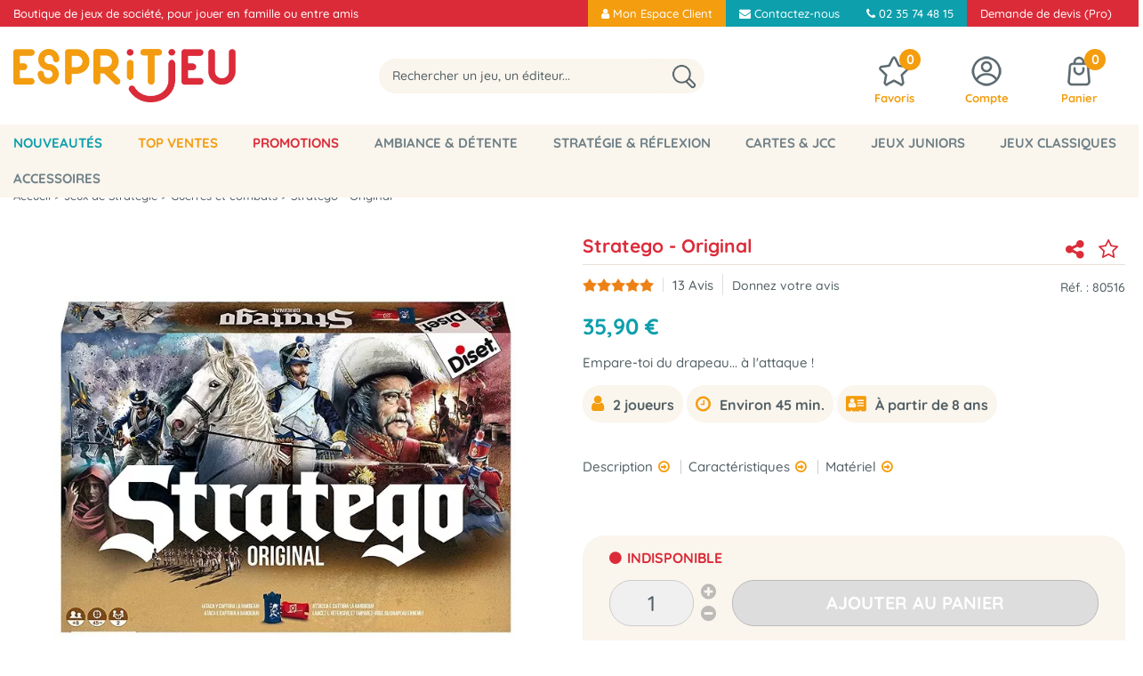

--- FILE ---
content_type: text/html; charset=iso-8859-1
request_url: https://www.espritjeu.com/jeux-de-plateau/stratego-original.html
body_size: 25767
content:
<!doctype html><html itemscope="" itemtype="http://schema.org/WebPage" lang="fr"><head>
	<title>Stratego - Original - Jeux de soci&eacute;t&eacute; - Acheter sur Espritjeu.com</title><meta http-equiv="Content-Type" content="text/html; charset=iso-8859-1" /><meta name="description" lang="fr" content="Empare-toi du drapeau... à l'attaque !" /><meta name="keywords" xml:lang="fr" content="" />
<meta http-equiv="content-language" content="fr" /><meta name="language" content="fr" /><meta name="globalsign-domain-verification" content="qTvQi1x95dKYQD4iuknShJmabrLryeIGujAvyp1JM9" /><meta http-equiv="X-UA-Compatible" content="IE=edge" /><meta property='og:image' content='https://www.espritjeu.com/upload/image/stratego---original-p-image-64020-moyenne.jpg' />	   <link rel="apple-touch-icon" sizes="57x57" href="/favicons/favicon.57x57.png?1731696781" >
	   <link rel="apple-touch-icon" sizes="60x60" href="/favicons/favicon.60x60.png?1731696781" >
	   <link rel="apple-touch-icon" sizes="72x72" href="/favicons/favicon.72x72.png?1731696781" >
	   <link rel="apple-touch-icon" sizes="76x76" href="/favicons/favicon.76x76.png?1731696781" >
	   <link rel="apple-touch-icon" sizes="114x114" href="/favicons/favicon.114x114.png?1731696781" >
	   <link rel="apple-touch-icon" sizes="120x120" href="/favicons/favicon.120x120.png?1731696781" >
	   <link rel="apple-touch-icon" sizes="144x144" href="/favicons/favicon.144x144.png?1731696781" >
	   <link rel="apple-touch-icon" sizes="152x152" href="/favicons/favicon.152x152.png?1731696781" >
	   <link rel="apple-touch-icon" sizes="180x180" href="/favicons/favicon.180x180.png?1731696781" >
	   <link rel="icon" sizes="16x16" href="/favicons/favicon.16x16.png?1731696781" >
	   <link rel="icon" sizes="24x24" href="/favicons/favicon.24x24.png?1731696781" >
	   <link rel="icon" sizes="32x32" href="/favicons/favicon.32x32.png?1731696781" >
	   <link rel="icon" sizes="96x96" href="/favicons/favicon.96x96.png?1731696781" >
	   <link rel="icon" sizes="192x192" href="/favicons/favicon.192x192.png?1731696781" >
	   <link rel="manifest" href="/favicons/manifest.json">
	   <meta name="msapplication-TileImage" content="/favicons/favicon.png?1731696781" />
	   <meta name="msapplication-config" content="/favicons/browserconfig.xml"/>
		<base href="https://www.espritjeu.com/dhtml/" /><meta name="google-site-verification" content="P-cy7H9QN9eM7ppjJFYd0ATWFOogENmSttTPpR6tRFs" /><meta name="msvalidate.01" content="6E50B3F9FCD4882C937333C6EF717D1E" /><meta property="fb:page_id" content="espritjeu" />	   <meta content="width=device-width, initial-scale=1, minimum-scale=1, maximum-scale=1, user-scalable=no" name="viewport">
			<meta name="format-detection" content="telephone=no">
	<link rel="canonical" href="https://www.espritjeu.com/jeux-de-plateau/stratego-original.html" /><meta property="og:title" content="Stratego - Original - Jeux de soci&eacute;t&eacute; - Acheter sur Espritjeu.com" /><meta property="og:description" content="Empare-toi du drapeau... &agrave; l'attaque !" /><meta property="og:type" content="website" /><meta property="og:url" content="https://www.espritjeu.com/jeux-de-plateau/stratego-original.html" /><meta property="og:site_name" content="Esprit Jeu.com" /><script type="text/javascript">
var param=new Object;

		function trad(name)
		{
			if(typeof(window.tTrad)=="undefined") {
				window.tTrad = new Array();
			}
			
			if(typeof(window.tTrad[name])!="undefined")
			{
				return window.tTrad[name];
			}
			else
			{
				  $.ajax({
				    url: "/ajax/get_traduction.php",
				    data: { 'name': name,
				    'fromweb':'web'},
				    async: false,
				    success: function(data) {
						window.tTrad[name] = data;
				    }
				  });

				return window.tTrad[name];
			}
		}
	   function tradn(name, n)
		{
			var sText = "";
			$.ajax({
				url: "/ajax/get_traduction.php",
				data: { 'name': name,
				'fromweb':'web', 'n': n},
				async: false,
				success: function(data) {
					sText = data;
				}
			});

			return sText;
		}var tTrad=[]
tTrad["16_client_actionco_lecture"]="Lecture";
tTrad["aucun_resultat"]="Aucune correspondance trouvée";
tTrad["fermer_fenetre"]="Fermer la fenêtre";
tTrad["indisponible"]="Indisponible";
tTrad["soit_un_total_de"]="soit un total de";
tTrad["general_mmin_1"]="Jan";
tTrad["general_mmin_10"]="Oct";
tTrad["general_mmin_11"]="Nov";
tTrad["general_mmin_12"]="Dec";
tTrad["general_mmin_2"]="Fev";
tTrad["general_mmin_3"]="Mar";
tTrad["general_mmin_4"]="Avr";
tTrad["general_mmin_5"]="Mai";
tTrad["general_mmin_6"]="Juin";
tTrad["general_mmin_7"]="Juil";
tTrad["general_mmin_8"]="Aou";
tTrad["general_mmin_9"]="Sep";
tTrad["dimanche"]="Dimanche";
tTrad["lundi"]="Lundi";
tTrad["mardi"]="Mardi";
tTrad["mercredi"]="Mercredi";
tTrad["jeudi"]="Jeudi";
tTrad["vendredi"]="Vendredi";
tTrad["samedi"]="Samedi";
tTrad["tri_par"]="Trier par";
tTrad["filtre_effacer"]="Effacer";
tTrad["selectionner_une_taille"]="Vous devez <strong>faire votre sélection</strong> afin de pouvoir l'ajouter au panier";
tTrad["cet_article_nest_pas_commandable"]="Cet article n'est <strong>pas commandable actuellement</strong>, merci de votre compréhension";
tTrad["email_incorrect"]="E-mail incorrect";
tTrad["chargement_en_cours"]="Chargement en cours";
tTrad["reculer"]="Reculer";
tTrad["pause"]="Pause";
tTrad["stop"]="Stop";
tTrad["avancer"]="Avancer";
tTrad["pour_realiser_une_recherche_le_code_postal_ou_la_ville_est_obli"]="Pour réaliser une recherche, le code postal ou la ville est obligatoire.";
tTrad["confirmation_du_numero_de_telephone"]="Confirmation du numéro de téléphone";
tTrad["veuillez_selectionner_un_point_relais"]="Veuillez sélectionner un Point Relais !";
tTrad["dimanche_min"]="Di";
tTrad["jeudi_min"]="Je";
tTrad["lundi_min"]="Lu";
tTrad["mardi_min"]="Ma";
tTrad["mercredi_min"]="Me";
tTrad["samedi_min"]="Sa";
tTrad["vendredi_min"]="Ve";
tTrad["mobile_accept_cgv"]="Pour finaliser votre commande, vous devez accépter les conditions générales de vente";
tTrad["captcha_invalide"]="Caractères invalides";
tTrad["pattern_general"]="Général";
tTrad["pattern_societe"]="Société";
tTrad["n_articles_sur"]="{$n} article(s) sur";
tTrad["retrait_en_magasin"]="Retrait magasin";
tTrad["e_reservation"]="E-réservation";

var url_theme="../themes/html/";
var param=new Object;
</script>
<link href="/themes/html_responsive/fonts/bebasneue_bold-webfont.ttf" as="font" type="font/ttf" crossorigin><link href="/themes/html_responsive/fonts/bebasneue_bold-webfont.svg" as="font" type="font/svg" crossorigin><link href="/themes/html_responsive/fonts/bebasneue_bold-webfont.eot" as="font" type="font/eot" crossorigin><link href="/themes/html_responsive/fonts/bebasneue_bold-webfont.woff2" as="font" type="font/woff2" crossorigin><link href="/themes/html_responsive/fonts/bebasneue_bold-webfont.woff" as="font" type="font/woff" crossorigin><link href="/themes/html_responsive/fonts/bebasneue_regular-webfont.ttf" as="font" type="font/ttf" crossorigin><link href="/themes/html_responsive/fonts/bebasneue_regular-webfont.eot" as="font" type="font/eot" crossorigin><link href="/themes/html_responsive/fonts/bebasneue_regular-webfont.svg" as="font" type="font/svg" crossorigin><link href="/themes/html_responsive/fonts/bebasneue_regular-webfont.woff2" as="font" type="font/woff2" crossorigin><link href="/themes/html_responsive/fonts/bebasneue_regular-webfont.woff" as="font" type="font/woff" crossorigin><link href="/themes/html_responsive/fonts/Boogaloo-Regular-webfont.svg" as="font" type="font/svg" crossorigin><link href="/themes/html_responsive/fonts/Boogaloo-Regular-webfont.woff" as="font" type="font/woff" crossorigin><link href="/themes/html_responsive/fonts/Boogaloo-Regular-webfont.eot" as="font" type="font/eot" crossorigin><link href="/themes/html_responsive/fonts/Boogaloo-Regular-webfont.ttf" as="font" type="font/ttf" crossorigin><link href="/themes/html_responsive/fonts/Dosis-Bold.ttf" as="font" type="font/ttf" crossorigin><link href="/themes/html_responsive/fonts/Dosis-Bold.eot" as="font" type="font/eot" crossorigin><link href="/themes/html_responsive/fonts/Dosis-Bold.woff2" as="font" type="font/woff2" crossorigin><link href="/themes/html_responsive/fonts/Dosis-Bold.woff" as="font" type="font/woff" crossorigin><link href="/themes/html_responsive/fonts/Dosis-Bold.svg" as="font" type="font/svg" crossorigin><link href="/themes/html_responsive/fonts/Dosis-ExtraBold.woff2" as="font" type="font/woff2" crossorigin><link href="/themes/html_responsive/fonts/Dosis-ExtraBold.eot" as="font" type="font/eot" crossorigin><link href="/themes/html_responsive/fonts/Dosis-ExtraBold.ttf" as="font" type="font/ttf" crossorigin><link href="/themes/html_responsive/fonts/Dosis-ExtraBold.svg" as="font" type="font/svg" crossorigin><link href="/themes/html_responsive/fonts/Dosis-ExtraBold.woff" as="font" type="font/woff" crossorigin><link href="/themes/html_responsive/fonts/Dosis-ExtraLight.woff" as="font" type="font/woff" crossorigin><link href="/themes/html_responsive/fonts/Dosis-ExtraLight.woff2" as="font" type="font/woff2" crossorigin><link href="/themes/html_responsive/fonts/Dosis-ExtraLight.eot" as="font" type="font/eot" crossorigin><link href="/themes/html_responsive/fonts/Dosis-ExtraLight.ttf" as="font" type="font/ttf" crossorigin><link href="/themes/html_responsive/fonts/Dosis-ExtraLight.svg" as="font" type="font/svg" crossorigin><link href="/themes/html_responsive/fonts/Dosis-Light.woff2" as="font" type="font/woff2" crossorigin><link href="/themes/html_responsive/fonts/Dosis-Light.eot" as="font" type="font/eot" crossorigin><link href="/themes/html_responsive/fonts/Dosis-Light.woff" as="font" type="font/woff" crossorigin><link href="/themes/html_responsive/fonts/Dosis-Light.ttf" as="font" type="font/ttf" crossorigin><link href="/themes/html_responsive/fonts/Dosis-Light.svg" as="font" type="font/svg" crossorigin><link href="/themes/html_responsive/fonts/Dosis-Medium.eot" as="font" type="font/eot" crossorigin><link href="/themes/html_responsive/fonts/Dosis-Medium.ttf" as="font" type="font/ttf" crossorigin><link href="/themes/html_responsive/fonts/Dosis-Medium.woff" as="font" type="font/woff" crossorigin><link href="/themes/html_responsive/fonts/Dosis-Medium.woff2" as="font" type="font/woff2" crossorigin><link href="/themes/html_responsive/fonts/Dosis-Medium.svg" as="font" type="font/svg" crossorigin><link href="/themes/html_responsive/fonts/Dosis-Regular.eot" as="font" type="font/eot" crossorigin><link href="/themes/html_responsive/fonts/Dosis-Regular.woff2" as="font" type="font/woff2" crossorigin><link href="/themes/html_responsive/fonts/Dosis-Regular.woff" as="font" type="font/woff" crossorigin><link href="/themes/html_responsive/fonts/Dosis-Regular.svg" as="font" type="font/svg" crossorigin><link href="/themes/html_responsive/fonts/Dosis-Regular.ttf" as="font" type="font/ttf" crossorigin><link href="/themes/html_responsive/fonts/Dosis-SemiBold.eot" as="font" type="font/eot" crossorigin><link href="/themes/html_responsive/fonts/Dosis-SemiBold.woff2" as="font" type="font/woff2" crossorigin><link href="/themes/html_responsive/fonts/Dosis-SemiBold.woff" as="font" type="font/woff" crossorigin><link href="/themes/html_responsive/fonts/Dosis-SemiBold.ttf" as="font" type="font/ttf" crossorigin><link href="/themes/html_responsive/fonts/Dosis-SemiBold.svg" as="font" type="font/svg" crossorigin><link href="/themes/html_responsive/fonts/muli-bold-webfont.ttf" as="font" type="font/ttf" crossorigin><link href="/themes/html_responsive/fonts/muli-bold-webfont.svg" as="font" type="font/svg" crossorigin><link href="/themes/html_responsive/fonts/muli-bold-webfont.eot" as="font" type="font/eot" crossorigin><link href="/themes/html_responsive/fonts/muli-bold-webfont.woff2" as="font" type="font/woff2" crossorigin><link href="/themes/html_responsive/fonts/muli-bold-webfont.woff" as="font" type="font/woff" crossorigin><link href="/themes/html_responsive/fonts/muli-webfont.ttf" as="font" type="font/ttf" crossorigin><link href="/themes/html_responsive/fonts/muli-webfont.svg" as="font" type="font/svg" crossorigin><link href="/themes/html_responsive/fonts/muli-webfont.woff2" as="font" type="font/woff2" crossorigin><link href="/themes/html_responsive/fonts/muli-webfont.eot" as="font" type="font/eot" crossorigin><link href="/themes/html_responsive/fonts/muli-webfont.woff" as="font" type="font/woff" crossorigin><link href="/themes/html_responsive/fonts/OpenSans-Bold-webfont.ttf" as="font" type="font/ttf" crossorigin><link href="/themes/html_responsive/fonts/OpenSans-Bold-webfont.svg" as="font" type="font/svg" crossorigin><link href="/themes/html_responsive/fonts/OpenSans-Bold-webfont.eot" as="font" type="font/eot" crossorigin><link href="/themes/html_responsive/fonts/OpenSans-Bold-webfont.woff" as="font" type="font/woff" crossorigin><link href="/themes/html_responsive/fonts/OpenSans-CondBold-webfont.eot" as="font" type="font/eot" crossorigin><link href="/themes/html_responsive/fonts/OpenSans-CondBold-webfont.woff" as="font" type="font/woff" crossorigin><link href="/themes/html_responsive/fonts/OpenSans-CondBold-webfont.svg" as="font" type="font/svg" crossorigin><link href="/themes/html_responsive/fonts/OpenSans-CondBold-webfont.ttf" as="font" type="font/ttf" crossorigin><link href="/themes/html_responsive/fonts/OpenSans-CondLight-webfont.eot" as="font" type="font/eot" crossorigin><link href="/themes/html_responsive/fonts/OpenSans-CondLight-webfont.ttf" as="font" type="font/ttf" crossorigin><link href="/themes/html_responsive/fonts/OpenSans-CondLight-webfont.woff" as="font" type="font/woff" crossorigin><link href="/themes/html_responsive/fonts/OpenSans-CondLight-webfont.svg" as="font" type="font/svg" crossorigin><link href="/themes/html_responsive/fonts/OpenSans-Regular-webfont.ttf" as="font" type="font/ttf" crossorigin><link href="/themes/html_responsive/fonts/OpenSans-Regular-webfont.svg" as="font" type="font/svg" crossorigin><link href="/themes/html_responsive/fonts/OpenSans-Regular-webfont.eot" as="font" type="font/eot" crossorigin><link href="/themes/html_responsive/fonts/OpenSans-Regular-webfont.woff" as="font" type="font/woff" crossorigin><link href="/themes/html_responsive/fonts/Orkney Bold.eot" as="font" type="font/eot" crossorigin><link href="/themes/html_responsive/fonts/Orkney Bold.woff2" as="font" type="font/woff2" crossorigin><link href="/themes/html_responsive/fonts/Orkney Bold.woff" as="font" type="font/woff" crossorigin><link href="/themes/html_responsive/fonts/Orkney Bold.ttf" as="font" type="font/ttf" crossorigin><link href="/themes/html_responsive/fonts/Orkney Regular.eot" as="font" type="font/eot" crossorigin><link href="/themes/html_responsive/fonts/Orkney Regular.woff" as="font" type="font/woff" crossorigin><link href="/themes/html_responsive/fonts/Orkney Regular.woff2" as="font" type="font/woff2" crossorigin><link href="/themes/html_responsive/fonts/Orkney Regular.ttf" as="font" type="font/ttf" crossorigin><link href="/themes/html_responsive/fonts/Quicksand-Bold.eot" as="font" type="font/eot" crossorigin><link href="/themes/html_responsive/fonts/Quicksand-Bold.ttf" as="font" type="font/ttf" crossorigin><link href="/themes/html_responsive/fonts/Quicksand-Bold.woff2" as="font" type="font/woff2" crossorigin><link href="/themes/html_responsive/fonts/Quicksand-Bold.woff" as="font" type="font/woff" crossorigin><link href="/themes/html_responsive/fonts/Quicksand-Bold.svg" as="font" type="font/svg" crossorigin><link href="/themes/html_responsive/fonts/Quicksand-Light.woff2" as="font" type="font/woff2" crossorigin><link href="/themes/html_responsive/fonts/Quicksand-Light.woff" as="font" type="font/woff" crossorigin><link href="/themes/html_responsive/fonts/Quicksand-Light.eot" as="font" type="font/eot" crossorigin><link href="/themes/html_responsive/fonts/Quicksand-Light.svg" as="font" type="font/svg" crossorigin><link href="/themes/html_responsive/fonts/Quicksand-Light.ttf" as="font" type="font/ttf" crossorigin><link href="/themes/html_responsive/fonts/Quicksand-Medium.woff" as="font" type="font/woff" crossorigin><link href="/themes/html_responsive/fonts/Quicksand-Medium.woff2" as="font" type="font/woff2" crossorigin><link href="/themes/html_responsive/fonts/Quicksand-Medium.eot" as="font" type="font/eot" crossorigin><link href="/themes/html_responsive/fonts/Quicksand-Medium.ttf" as="font" type="font/ttf" crossorigin><link href="/themes/html_responsive/fonts/Quicksand-Medium.svg" as="font" type="font/svg" crossorigin><link href="/themes/html_responsive/fonts/Quicksand-Regular.woff2" as="font" type="font/woff2" crossorigin><link href="/themes/html_responsive/fonts/Quicksand-Regular.eot" as="font" type="font/eot" crossorigin><link href="/themes/html_responsive/fonts/Quicksand-Regular.svg" as="font" type="font/svg" crossorigin><link href="/themes/html_responsive/fonts/Quicksand-Regular.woff" as="font" type="font/woff" crossorigin><link href="/themes/html_responsive/fonts/Quicksand-Regular.ttf" as="font" type="font/ttf" crossorigin><link href="/themes/html_responsive/fonts/Quicksand-SemiBold.woff2" as="font" type="font/woff2" crossorigin><link href="/themes/html_responsive/fonts/Quicksand-SemiBold.woff" as="font" type="font/woff" crossorigin><link href="/themes/html_responsive/fonts/Quicksand-SemiBold.eot" as="font" type="font/eot" crossorigin><link href="/themes/html_responsive/fonts/Quicksand-SemiBold.ttf" as="font" type="font/ttf" crossorigin><link href="/themes/html_responsive/fonts/Quicksand-SemiBold.svg" as="font" type="font/svg" crossorigin><link href="/themes/html_responsive/fonts/Roboto-Bold-webfont.eot" as="font" type="font/eot" crossorigin><link href="/themes/html_responsive/fonts/Roboto-Bold-webfont.woff" as="font" type="font/woff" crossorigin><link href="/themes/html_responsive/fonts/Roboto-Bold-webfont.svg" as="font" type="font/svg" crossorigin><link href="/themes/html_responsive/fonts/Roboto-Bold-webfont.ttf" as="font" type="font/ttf" crossorigin><link href="/themes/html_responsive/fonts/Roboto-Regular-webfont.ttf" as="font" type="font/ttf" crossorigin><link href="/themes/html_responsive/fonts/Roboto-Regular-webfont.svg" as="font" type="font/svg" crossorigin><link href="/themes/html_responsive/fonts/Roboto-Regular-webfont.woff" as="font" type="font/woff" crossorigin><link href="/themes/html_responsive/fonts/Roboto-Regular-webfont.eot" as="font" type="font/eot" crossorigin><link href="/themes/html_responsive/fonts/sourcesanspro-bold-webfont.eot" as="font" type="font/eot" crossorigin><link href="/themes/html_responsive/fonts/sourcesanspro-bold-webfont.woff" as="font" type="font/woff" crossorigin><link href="/themes/html_responsive/fonts/sourcesanspro-bold-webfont.ttf" as="font" type="font/ttf" crossorigin><link href="/themes/html_responsive/fonts/sourcesanspro-bold-webfont.svg" as="font" type="font/svg" crossorigin><link href="/themes/html_responsive/fonts/sourcesanspro-bold-webfont.woff2" as="font" type="font/woff2" crossorigin><link  href="https://www.espritjeu.com/themes/html/css/web.all.css?t=1766996798&p=admin_o8&r=1" rel="stylesheet" type="text/css" />
<link  href="https://www.espritjeu.com/themes/html/css/fiche_article.all.css?t=1698227582&p=admin_o8&r=1" rel="stylesheet" type="text/css" />
<link  href="https://www.espritjeu.com/themes/html_responsive/modeles/65/css/custom.all.css?t=1767883770&p=admin_o8&r=1" rel="stylesheet" type="text/css" />
<link  href="https://www.espritjeu.com/themes/html/css/spe.all.css?t=1764342871&p=admin_o8&r=1" rel="stylesheet" type="text/css" />
<link  href="https://www.espritjeu.com/themes/html/css/lib.all.css?t=1557412506&p=admin_o8&r=1" rel="stylesheet" type="text/css" />
<script src="../javascript/jquery-1.8.3.min+lazyload.js?t=1579863408" type="text/javascript"></script>			<style class="editor-css">
				.row:not(.expanded), .row:not(.expanded) .row:not(.expanded)
				{
					max-width:1380px !important;
				}
			</style>
			<script type="text/javascript">
		function del(){
			var texte = "Êtes-vous sûr de vouloir supprimer ?";
			return confirm(texte);
		}
    </script>
    	    <script type="text/javascript">
		// Redefine console.log()
		// {{{ COR : [TK15955]
		window.console.log = function (text) {};
		window.console.info = function (text) {};
		window.console.warn = function (text) {};
		window.console.error = function (text) {};
		window.dump=function(obj){};
		window.msg=function(obj){};
		// COR }}}
    </script>
    

	<script>
		/**
		* Envoi les informations dans le dataLayer avec le bon format (structure de données).
		*/
		function gtag()
		{
			// {{{ COR : [TK15976]
			window.dataLayer = window.dataLayer || [];
			if (window.dataLayer.length > 0)
			{
			window.dataLayer.push(arguments);
			}
			// COR }}}
		}

		/**
		* Mettre à jour le dataLayer avec les informations de consentement de l'utilisateur.
		*
		* @param object oConsent : Les consentements / cookies acceptés ou refusés.
		* @param string sMode : Mode initialisation (default) ou mise à jour (update).
		*/
		function sendGtmConsent(oConsent = {}, sMode = 'default')
		{
			gtag('consent', sMode, {
				// Cookies publicitaires
				'ad_storage'				: oConsent.ad_storage,
				// {{{ COR : [TK15999]
				// Cookies publicitaires (Google)
				'ad_user_data'				: oConsent.ad_user_data,
				// Cookies publicitaires (Personnalisées)
				'ad_personalization'		: oConsent.ad_personalization,
				// COR }}}
				// Cookies statistiques
				'analytics_storage'			: oConsent.analytics_storage,
				// Cookies techniques
				'functionality_storage'		: oConsent.functionality_storage,
				// Cookies de personnalisation
				'personalization_storage'	: oConsent.personalization_storage,
				// Cookies de sécurité
				'security_storage'			: oConsent.security_storage
			});
		}
	</script>
			<script>
			// {{{ COR : [TK15688]
			var iGtmAddEventGa4 = 1;
			var iVersionDataLayerGa4 = 2;
			// COR }}}

			window.dataLayer = [{"ecomm_prodid":690,"ecomm_prodref":"80516","ecomm_pagetype":"product","ecomm_totalvalue":35.899999999999999},{"product":{"product_id":690,"product_ref":"80516","name":"Stratego - Original","brand":"Diset","commercial_category":"Strat\u00e9gie & R\u00e9flexion","thematic_category":"Guerres et combats","sub_thematic_category":"jeux de plateau","unit_price":35.899999999999999,"currency":"EUR"}},{"event":"view_item","ecommerce":{"currency":"EUR","value":35.899999999999999,"items":[{"item_id":"80516","item_name":"Stratego - Original","affiliation":"PIXIE GAMES","currency":"EUR","discount":0,"item_brand":"Diset","item_variant":"","price":35.899999999999999,"quantity":1,"item_category":"Jeux de Strat\u00e9gie","item_category2":"Guerres et combats"}]}}];

			// {{{ COR : [TK15844] [EVO1382]
			// {{{ COR : [TK15962]
			// COR }}}
	
			var oConsent = {
				ad_storage 				: 'denied',
				// {{{ COR : [TK15999]
				ad_user_data 			: 'denied',
				ad_personalization 		: 'denied',
				// COR }}}
				analytics_storage 		: 'denied',
				functionality_storage 	: 'granted',
				personalization_storage : 'denied',
				security_storage 		: 'denied',
			};
			// Mettre à jour le consentement de l'utilisateur au niveau des cookies dans GTM
			// {{{ SPE : [#33138]
			// Gestion des cookies faite par Cookiebot (TC48966)
			// sendGtmConsent(oConsent, 'default');
			// SPE }}}
			// COR }}}
		</script>
		<!-- Google Tag Manager -->
<script>(function(w,d,s,l,i){w[l]=w[l]||[];w[l].push({'gtm.start':
new Date().getTime(),event:'gtm.js'});var f=d.getElementsByTagName(s)[0],
j=d.createElement(s),dl=l!='dataLayer'?'&l='+l:'';j.async=true;j.src=
'https://www.googletagmanager.com/gtm.js?id='+i+dl;f.parentNode.insertBefore(j,f);
})(window,document,'script','dataLayer','GTM-KBJ5D2F');</script>
<!-- End Google Tag Manager --></head>
<body 
class="html_responsive modele_65
article_690 
fiche_article 
os_mac nav_chrome rev_131
non_identifie
langue_1" 
data-responsive="1"
>
<!-- Google Tag Manager (noscript) -->
<noscript><iframe src="https://www.googletagmanager.com/ns.html?id=GTM-KBJ5D2F"
height="0" width="0" style="display:none;visibility:hidden"></iframe></noscript>
<!-- End Google Tag Manager (noscript) -->
<div
class="off-canvas mobile_menu position-left  is-closed"
id="offCanvas" data-off-canvas data-transition="overlap"
data-content-scroll="true"
>
<div class="row mobile_menu_header expanded align-middle">
<div class="column text-center">
<span class="mobile_menu_title" data-close data-default="Esprit Jeu.com">
Esprit Jeu.com
</span>
</div>
<div class="column mobile_menu_close shrink align-right text-right">
<span aria-hidden="true" data-close>
<i class="pop-close"></i>
</span>
</div>
</div>
<div class="row mobile_menu_content expanded">
<div class="column no-padding">
<ul class="menu vertical icons icon-left jq-drilldown drilldown">
<li class="mobile_menu_principal jq-drilldown-item
is-drilldown-submenu-parent	has-no-icon"
>
<a
class="d-block boutonHautLien jq-drilldown-link"
href="https://www.espritjeu.com/toutes-les-nouveautes.html"
>
<span>Nouveautés</span>
</a>
<ul class="nested menu jq-drilldown-menu submenu is-drilldown-submenu invisible drilldown-submenu-cover-previous">
<li class="mobile_menu_see_all_link">
<a
class="d-block boutonHautLien jq-drilldown-link"
href="https://www.espritjeu.com/toutes-les-nouveautes.html"
>
<span>Tout voir : "Nouveautés"</span>
</a>
</li>
<li>
<span class="load-page" data-id="60937" data-language="1" data-exclude_web="1"></span>
</li>
</ul>
</li>
<li class="mobile_menu_principal jq-drilldown-item
is-drilldown-submenu-parent	has-no-icon"
>
<a
class="d-block boutonHautLien jq-drilldown-link"
href="https://www.espritjeu.com/le-top-des-ventes.html"
>
<span>Top Ventes</span>
</a>
<ul class="nested menu jq-drilldown-menu submenu is-drilldown-submenu invisible drilldown-submenu-cover-previous">
<li class="mobile_menu_see_all_link">
<a
class="d-block boutonHautLien jq-drilldown-link"
href="https://www.espritjeu.com/le-top-des-ventes.html"
>
<span>Tout voir : "Top Ventes"</span>
</a>
</li>
<li>
<span class="load-page" data-id="60936" data-language="1" data-exclude_web="1"></span>
</li>
</ul>
</li>
<li class="mobile_menu_principal jq-drilldown-item
is-drilldown-submenu-parent	has-no-icon"
>
<a
class="d-block boutonHautLien jq-drilldown-link"
href="https://www.espritjeu.com/promotions.html"
>
<span>Promotions</span>
</a>
<ul class="nested menu jq-drilldown-menu submenu is-drilldown-submenu invisible drilldown-submenu-cover-previous">
<li class="mobile_menu_see_all_link">
<a
class="d-block boutonHautLien jq-drilldown-link"
href="https://www.espritjeu.com/promotions.html"
>
<span>Tout voir : "Promotions"</span>
</a>
</li>
<li>
<span class="load-page" data-id="60940" data-language="1" data-exclude_web="1"></span>
</li>
</ul>
</li>
<li class="mobile_menu_principal jq-drilldown-item
is-drilldown-submenu-parent	has-no-icon"
>
<a
class="d-block boutonHautLien jq-drilldown-link"
href="https://www.espritjeu.com/jeux-dambiance.html"
>
<span>Ambiance & Détente</span>
</a>
<ul class="nested menu jq-drilldown-menu submenu is-drilldown-submenu invisible drilldown-submenu-cover-previous">
<li class="mobile_menu_see_all_link">
<a
class="d-block boutonHautLien jq-drilldown-link"
href="https://www.espritjeu.com/jeux-dambiance.html"
>
<span>Tout voir : "Ambiance & Détente"</span>
</a>
</li>
<li>
<span class="load-page" data-id="60935" data-language="1" data-exclude_web="1"></span>
</li>
</ul>
</li>
<li class="mobile_menu_principal jq-drilldown-item
is-drilldown-submenu-parent	has-no-icon"
>
<a
class="d-block boutonHautLien jq-drilldown-link"
href="https://www.espritjeu.com/jeux-de-strategie.html"
>
<span>Stratégie & Réflexion</span>
</a>
<ul class="nested menu jq-drilldown-menu submenu is-drilldown-submenu invisible drilldown-submenu-cover-previous">
<li class="mobile_menu_see_all_link">
<a
class="d-block boutonHautLien jq-drilldown-link"
href="https://www.espritjeu.com/jeux-de-strategie.html"
>
<span>Tout voir : "Stratégie & Réflexion"</span>
</a>
</li>
<li>
<span class="load-page" data-id="61752" data-language="1" data-exclude_web="1"></span>
</li>
</ul>
</li>
<li class="mobile_menu_principal jq-drilldown-item
is-drilldown-submenu-parent	has-no-icon"
>
<a
class="d-block boutonHautLien jq-drilldown-link"
href="https://www.espritjeu.com/cartes-et-jcc.html"
>
<span>Cartes & JCC</span>
</a>
<ul class="nested menu jq-drilldown-menu submenu is-drilldown-submenu invisible drilldown-submenu-cover-previous">
<li class="mobile_menu_see_all_link">
<a
class="d-block boutonHautLien jq-drilldown-link"
href="https://www.espritjeu.com/cartes-et-jcc.html"
>
<span>Tout voir : "Cartes & JCC"</span>
</a>
</li>
<li>
<span class="load-page" data-id="62546" data-language="1" data-exclude_web="1"></span>
</li>
</ul>
</li>
<li class="mobile_menu_principal jq-drilldown-item
is-drilldown-submenu-parent	has-no-icon"
>
<a
class="d-block boutonHautLien jq-drilldown-link"
href="https://www.espritjeu.com/jeux-pour-enfants.html"
>
<span>Jeux Juniors</span>
</a>
<ul class="nested menu jq-drilldown-menu submenu is-drilldown-submenu invisible drilldown-submenu-cover-previous">
<li class="mobile_menu_see_all_link">
<a
class="d-block boutonHautLien jq-drilldown-link"
href="https://www.espritjeu.com/jeux-pour-enfants.html"
>
<span>Tout voir : "Jeux Juniors"</span>
</a>
</li>
<li>
<span class="load-page" data-id="61753" data-language="1" data-exclude_web="1"></span>
</li>
</ul>
</li>
<li class="mobile_menu_principal jq-drilldown-item
is-drilldown-submenu-parent	has-no-icon"
>
<a
class="d-block boutonHautLien jq-drilldown-link"
href="https://www.espritjeu.com/jeux-classiques.html"
>
<span>Jeux classiques</span>
</a>
<ul class="nested menu jq-drilldown-menu submenu is-drilldown-submenu invisible drilldown-submenu-cover-previous">
<li class="mobile_menu_see_all_link">
<a
class="d-block boutonHautLien jq-drilldown-link"
href="https://www.espritjeu.com/jeux-classiques.html"
>
<span>Tout voir : "Jeux classiques"</span>
</a>
</li>
<li>
<span class="load-page" data-id="61754" data-language="1" data-exclude_web="1"></span>
</li>
</ul>
</li>
<li class="mobile_menu_principal jq-drilldown-item
is-drilldown-submenu-parent	has-no-icon"
>
<a
class="d-block boutonHautLien jq-drilldown-link"
href="https://www.espritjeu.com/les-accessoires-c654.html"
>
<span>Accessoires</span>
</a>
<ul class="nested menu jq-drilldown-menu submenu is-drilldown-submenu invisible drilldown-submenu-cover-previous">
<li class="mobile_menu_see_all_link">
<a
class="d-block boutonHautLien jq-drilldown-link"
href="https://www.espritjeu.com/les-accessoires-c654.html"
>
<span>Tout voir : "Accessoires"</span>
</a>
</li>
<li>
<span class="load-page" data-id="62698" data-language="1" data-exclude_web="1"></span>
</li>
</ul>
</li>
<li class="mobile_menu_separator"></li>
<li class="mobile_menu_secondaire">
<div class="row">
<style>
.top-link-item-62223 > a.lienHaut
{
}
.top-link-item-62223:hover > a.lienHaut
{
}
</style>
<div class="column small-12 large-shrink small-only-no-padding medium-only-no-padding top-link-item-62223"
>
<a
href="https://www.espritjeu.com/extranet/mon-compte.html"
class="lienHaut d-block"
>
<span class="menu-picto hide-for-small-only"><i class="fa fa-user"></i></span>
<span>Mon Espace Client</span>
</a>
</div>
<div class="column shrink no-padding show-for-large"><span class="separateur">|</span></div>
<style>
.top-link-item-62225 > a.lienHaut
{
}
.top-link-item-62225:hover > a.lienHaut
{
}
</style>
<div class="column small-12 large-shrink small-only-no-padding medium-only-no-padding top-link-item-62225"
>
<a
href="https://www.espritjeu.com/contactez-nous.html"
class="lienHaut d-block"
>
<span class="menu-picto hide-for-small-only"><i class="fa fa-envelope"></i></span>
<span>Contactez-nous</span>
</a>
</div>
<div class="column shrink no-padding show-for-large"><span class="separateur">|</span></div>
<style>
.top-link-item-61759 > a.lienHaut
{
}
.top-link-item-61759:hover > a.lienHaut
{
}
</style>
<div class="column small-12 large-shrink small-only-no-padding medium-only-no-padding top-link-item-61759"
>
<a
href="https://www.espritjeu.com/contactez-nous.html"
class="lienHaut d-block"
>
<span class="menu-picto hide-for-small-only"><i class="fa fa-phone"></i></span>
<span>02 35 74 48 15</span>
</a>
</div>
<div class="column shrink no-padding show-for-large"><span class="separateur">|</span></div>
<style>
.top-link-item-61746 > a.lienHaut
{
}
.top-link-item-61746:hover > a.lienHaut
{
}
</style>
<div class="column small-12 large-shrink small-only-no-padding medium-only-no-padding top-link-item-61746"
>
<a
href="https://www.espritjeu.com/demande-de-devis.html"
class="lienHaut d-block"
>
<span>Demande de devis (Pro)</span>
</a>
</div>
</div>
</li>
<li class="mobile_menu_separator"></li>
<li class="mobile_menu_compte jq-drilldown-item is-drilldown-submenu-parent">
<a class="mobile_menu_compte_login d-block boutonHautLien" href="acces.php">
<span class="menu-picto"><i class="fa fa-user"></i></span>
<span>Compte</span>
</a>
</li>
<li class="mobile_menu_favoris">
<a class="d-block boutonHautLien" href="mes_favoris2.php">
<span class="menu-picto"><i class="fa fa-heart"></i></span>
<span>
Favoris
(<span data-favoris-count>0</span>)
</span>
</a>
</li>
</ul>
</div>
</div>
</div>
<div class="off-canvas-content" data-off-canvas-content>
<div id="curseur" class="infobulle"></div>
<div id="cont-popup-ap">
<div id="popup-ap">
<div id="border-trans"></div>
<div id="ap-cont"></div>
</div>
</div>
<div class="jq_div_aff_cookies_disclaimer">
</div>
<div class="reveal large modal-container " id="modalSearchAutocomplete" data-reveal
data-close-on-click="1" data-overlay="1" data-close-on-esc=""
data-animation-in="fade-in fast"	data-animation-out="fade-out fast"	>
<div class="modal-title">
<div class="row  no-margin no-padding align-top">
<div class="column modal-title-text">
Rechercher un jeu, un éditeur...
</div>
<div class="column shrink align-right text-right no-padding">
<button class="position-relative" data-close aria-label="Close modal" type="button">
<span aria-hidden="true">
<i class="pop-close">&nbsp;</i>
</span>
</button>
</div>
</div>
</div>
<div class="modal-content margin-top-15">
<div class="row align-middle align-center">
<div class="column small-12 margin-bottom-15 medium-expand Head_recherche_container">
<form action="dhtml/resultat_recherche.php" method="get" name="form_recherche_autocomplete" class="row collapse expanded align-middle Head_recherche">
<div class="column small-12">
<div class="input-group no-margin">
<input name="keywords" autocomplete="off" type="text" class="recherche_deluxe_input no-margin input-text-search" value="" maxlength="255" />
<div class="input-group-button">
<input name="ok" type="submit" value="&nbsp;" class="button Head_rechBouton" />
<i class="fa fa-spinner fa-spin hide"></i>
</div>
</div>
</div>
</form>
</div>
</div>
<div class="row search_deluxe_bloc">
<div class="column no-result hide">
<span>Aucune correspondance trouvée</span>
</div>
<div class="column search_deluxe">
<div class="row search_deluxe_content">
<div class="column small-12 medium-shrink resultat">
<div class="row no-margin no-padding resultat_article margin-right-10">
<div class="column small-12 padded-columns">
<div class="row align-middle">
<div class="column small-12 no-padding small-text-left large-collapse medium-expand titre">
Produits correspondants
</div>
<div class="column small-12 medium-shrink small-text-left medium-text-right title-nb-product no-padding">
<a class="jq-search-more" href="">Voir les <span class="nb_product"></span> résultats <i class="fa fa-angle-right"></i></a>
</div>
</div>
</div>
<div class="column small-12 padded-columns">
<div class="row align-middle liste_article"></div>
</div>
</div>
<div class="row resultat_categorie no-margin no-padding">
<div class="column small-12 padded-columns">
<div class="row align-middle">
<div class="column small-12 titre no-padding">
Catégories
</div>
</div>
</div>
<div class="column small-12 padded-columns">
<ul class="liste_categorie"></ul>
</div>
</div>
</div>
<div class="column small-12 medium-expand suggestion_historique">
<div class="row suggests no-margin">
<div class="column small-12 padded-columns">
<div class="row align-middle">
<div class="column small-12 no-padding small-text-left large-collapse medium-expand titre">
Vous recherchez...
</div>
</div>
</div>
<div class="column small-12 padded-columns">
<div class="row list_suggests"></div>
</div>
</div>
<div class="row historique no-margin">
<div class="column small-12 padded-columns">
<div class="row align-middle">
<div class="column small-12 no-padding small-text-left large-collapse medium-expand titre">
Historique de recherche
</div>
</div>
</div>
<div class="column small-12 padded-columns">
<div class="row list_history"></div>
</div>
</div>
</div>
</div>
</div>
</div>
</div>
</div>
<script>
$(document).ready(function()
{
if (typeof bindLazyLoading == 'function')
{
$('#modalSearchAutocomplete').on('open.zf.reveal', function()
{
bindLazyLoading($(this)[0].querySelectorAll('img[loading="lazy"]'));
});
}
});
</script>
<div class="reveal large modal-container " id="modalAjoutPanier" data-reveal
data-close-on-click="" data-overlay="1" data-close-on-esc=""
data-animation-in="fade-in fast"	data-animation-out="fade-out fast"	>
<div class="modal-title">
<div class="row  no-margin no-padding align-top">
<div class="column modal-title-text">
<span class="popup-ajout-panier-titre">Vous avez ajouté ce produit dans votre panier :</span>
</div>
<div class="column shrink align-right text-right no-padding">
<button class="position-relative" data-close aria-label="Close modal" type="button">
<span aria-hidden="true">
<i class="pop-close">&nbsp;</i>
</span>
</button>
</div>
</div>
</div>
<div class="modal-content margin-top-15">
</div>
</div>
<script>
$(document).ready(function()
{
$('').on('click', function(){
$('#modalAjoutPanier').foundation('open');
});
if (typeof bindLazyLoading == 'function')
{
$('#modalAjoutPanier').on('open.zf.reveal', function()
{
bindLazyLoading($(this)[0].querySelectorAll('img[loading="lazy"]'));
});
}
});
</script>
<div id='boite_message_boite' style='display:none; z-index:2000000000; width:300px; '> </div>
<div id='boite_message_fond' style='position:absolute;display:block; z-index:1000000000; top:0px;left:0px;width:0px;height:0px; background-color:#ffffff;filter :alpha(opacity=0);opacity:0;'>
<input type="hidden" id="id_menu_en_cours" value="690" />
</div>
<div class="fond-page" name="top">
<div class="hide overlay_menu"></div>
<div id="preHeader" class="no-margin">
<div class="preHeader_contenu">
<style>.id-usr-ihscp{text-transform:none !important;font-size:15px !important;color:rgb(255, 255, 255) !important;border-top-left-radius: !important;border-top-right-radius: !important;border-bottom-right-radius: !important;border-bottom-left-radius: !important;padding-right:15px !important;padding-left:15px !important;}.id-usr-izwrs{padding-top:5px !important;padding-bottom:5px !important;text-align:center !important;border-top-left-radius: !important;border-top-right-radius: !important;border-bottom-right-radius: !important;border-bottom-left-radius: !important;padding-right:0px !important;padding-left:0px !important;}.id-usr-inopk{border-top-left-radius: !important;border-top-right-radius: !important;border-bottom-right-radius: !important;border-bottom-left-radius: !important;justify-content:center !important;background-color:rgb(255, 185, 1);}.id-usr-il5t{text-transform:none !important;font-size:15px !important;color:rgb(255, 255, 255) !important;border-top-left-radius: !important;border-top-right-radius: !important;border-bottom-right-radius: !important;border-bottom-left-radius: !important;padding-right:15px !important;padding-left:15px !important;}.id-usr-izb7{text-transform:none !important;font-size:15px !important;color:rgb(255, 255, 255) !important;border-top-left-radius: !important;border-top-right-radius: !important;border-bottom-right-radius: !important;border-bottom-left-radius: !important;padding-right:15px !important;padding-left:15px !important;}.id-usr-i76ao{padding-top:5px !important;padding-bottom:5px !important;text-align:center !important;border-top-left-radius: !important;border-top-right-radius: !important;border-bottom-right-radius: !important;border-bottom-left-radius: !important;padding-right:0px !important;padding-left:0px !important;}.id-usr-ia0rh{text-transform:none !important;font-size:15px !important;color:rgb(255, 255, 255) !important;border-top-left-radius: !important;border-top-right-radius: !important;border-bottom-right-radius: !important;border-bottom-left-radius: !important;padding-right:15px !important;padding-left:15px !important;}.id-usr-ikdcq{border-top-left-radius: !important;border-top-right-radius: !important;border-bottom-right-radius: !important;border-bottom-left-radius: !important;justify-content:center !important;background-color:rgb(255, 185, 1);}.id-usr-i7bvt{border-top-left-radius: !important;border-top-right-radius: !important;border-bottom-right-radius: !important;border-bottom-left-radius: !important;justify-content:center !important;background-color:rgb(255, 185, 1);}.id-usr-i0b3m{padding-top:5px !important;padding-bottom:5px !important;text-align:center !important;border-top-left-radius: !important;border-top-right-radius: !important;border-bottom-right-radius: !important;border-bottom-left-radius: !important;padding-right:0px !important;padding-left:0px !important;}.id-usr-i12cp{text-transform:none !important;font-size:14px !important;color:rgb(255, 255, 255) !important;border-top-left-radius: !important;border-top-right-radius: !important;border-bottom-right-radius: !important;border-bottom-left-radius: !important;padding-right:15px !important;padding-left:15px !important;line-height:16px !important;}.id-usr-ibj5k{text-transform:none !important;font-size:15px !important;color:rgb(255, 255, 255) !important;border-top-left-radius: !important;border-top-right-radius: !important;border-bottom-right-radius: !important;border-bottom-left-radius: !important;padding-right:15px !important;padding-left:15px !important;}.id-usr-ia7jl{border-top-left-radius: !important;border-top-right-radius: !important;border-bottom-right-radius: !important;border-bottom-left-radius: !important;justify-content:center !important;background-color:rgb(255, 185, 1);}.id-usr-iljl1{padding-top:5px !important;padding-bottom:5px !important;text-align:center !important;border-top-left-radius: !important;border-top-right-radius: !important;border-bottom-right-radius: !important;border-bottom-left-radius: !important;padding-right:0px !important;padding-left:0px !important;}.id-usr-i6qko{text-transform:none !important;font-size:14px !important;color:rgb(255, 255, 255) !important;border-top-left-radius: !important;border-top-right-radius: !important;border-bottom-right-radius: !important;border-bottom-left-radius: !important;padding-right:15px !important;padding-left:15px !important;line-height:16px !important;}@media (min-width: 40em){.id-usr-ibj5k{font-size:18px !important;padding-right: !important;padding-top: !important;padding-bottom: !important;padding-left: !important;}.id-usr-i12cp{font-size:18px !important;padding-right: !important;padding-top: !important;padding-bottom: !important;padding-left: !important;}.id-usr-i0b3m{padding-top:5px !important;padding-bottom:5px !important;padding-right:0 !important;padding-left:0 !important;}.id-usr-i76ao{padding-top:5px !important;padding-bottom:5px !important;padding-right:0 !important;padding-left:0 !important;}.id-usr-ia0rh{font-size:18px !important;padding-right: !important;padding-top: !important;padding-bottom: !important;padding-left: !important;}.id-usr-izb7{font-size:18px !important;padding-right: !important;padding-top: !important;padding-bottom: !important;padding-left: !important;}.id-usr-il5t{font-size:18px !important;padding-right: !important;padding-top: !important;padding-bottom: !important;padding-left: !important;}.id-usr-izwrs{padding-top:5px !important;padding-bottom:5px !important;padding-right:0 !important;padding-left:0 !important;}.id-usr-ihscp{font-size:18px !important;padding-right: !important;padding-top: !important;padding-bottom: !important;padding-left: !important;}.id-usr-iljl1{padding-top:5px !important;padding-bottom:5px !important;padding-right:0 !important;padding-left:0 !important;}.id-usr-i6qko{font-size:18px !important;padding-right: !important;padding-top: !important;padding-bottom: !important;padding-left: !important;}}@media (min-width: 64em){.id-usr-ibj5k{font-size:22px !important;padding-right: !important;padding-left: !important;border-top-left-radius: !important;border-top-right-radius: !important;border-bottom-right-radius: !important;border-bottom-left-radius: !important;padding-top: !important;padding-bottom: !important;}.id-usr-i12cp{font-size:18px !important;padding-right: !important;padding-left: !important;border-top-left-radius: !important;border-top-right-radius: !important;border-bottom-right-radius: !important;border-bottom-left-radius: !important;padding-top: !important;padding-bottom: !important;line-height:22px !important;}.id-usr-i7bvt{background-color:#ffb901;border-top-left-radius: !important;border-top-right-radius: !important;border-bottom-right-radius: !important;border-bottom-left-radius: !important;}.id-usr-ikdcq{background-color:#ffb901;border-top-left-radius: !important;border-top-right-radius: !important;border-bottom-right-radius: !important;border-bottom-left-radius: !important;}.id-usr-ia0rh{font-size:22px !important;padding-right: !important;padding-left: !important;border-top-left-radius: !important;border-top-right-radius: !important;border-bottom-right-radius: !important;border-bottom-left-radius: !important;padding-top: !important;padding-bottom: !important;}.id-usr-izb7{font-size:22px !important;padding-right: !important;padding-left: !important;border-top-left-radius: !important;border-top-right-radius: !important;border-bottom-right-radius: !important;border-bottom-left-radius: !important;padding-top: !important;padding-bottom: !important;}.id-usr-il5t{font-size:22px !important;padding-right: !important;padding-left: !important;border-top-left-radius: !important;border-top-right-radius: !important;border-bottom-right-radius: !important;border-bottom-left-radius: !important;padding-top: !important;padding-bottom: !important;}.id-usr-inopk{background-color:#ffb901;border-top-left-radius: !important;border-top-right-radius: !important;border-bottom-right-radius: !important;border-bottom-left-radius: !important;}.id-usr-ihscp{font-size:22px !important;padding-right: !important;padding-left: !important;border-top-left-radius: !important;border-top-right-radius: !important;border-bottom-right-radius: !important;border-bottom-left-radius: !important;padding-top: !important;padding-bottom: !important;}.id-usr-ia7jl{background-color:#ffb901;border-top-left-radius: !important;border-top-right-radius: !important;border-bottom-right-radius: !important;border-bottom-left-radius: !important;}.id-usr-i6qko{font-size:18px !important;padding-right: !important;padding-left: !important;border-top-left-radius: !important;border-top-right-radius: !important;border-bottom-right-radius: !important;border-bottom-left-radius: !important;padding-top: !important;padding-bottom: !important;line-height:22px !important;}};</style>
</div>
</div>
<header id="header-head-fond" class="Head_fond">
<div data-sticky-container class="hide-for-large">
<div id="small-header" class="row align-middle"
data-sticky data-options="marginTop:0;" data-top-anchor="header-head-fond" 
data-sticky-on="small"
>
<div class="column small-12">
<div class="row collapse expanded align-middle">
<div class="column shrink colonne-small-menu">
<button type="button" data-toggle="offCanvas" style="cursor: pointer">
<i class="fa fa-bars fa-2x"></i>
</button>
</div>
<div class="column colonne-small-logo">
<a href="https://www.espritjeu.com/" id="id_accueil">
<img class="head_small_logo" src="/themes/html_responsive/modeles/65/img/logo/logo_mobile_1.png?t=1731653280" alt="https://www.espritjeu.com/" title="https://www.espritjeu.com/"/>
</a>
</div>
<div class="column shrink colonne-small-recherche">
<div class="head_item">
<a href="#">
<div class="head_item_picto d-block button-search">
<img data-lazy="/themes/html_responsive/modeles/65/img/public/btn-recherche.png" loading="lazy" onload="bindLazyLoading(this);" />
</div>
</a>
</div>
</div>
<div class="column shrink colonne-small-panier">
<div class="Head_panier head_item">
<div id="refresh_panier_header_mobile" class="d-block" data-cart-count>
<a href="panier.php">
<div class="head_item_badge highlight" data-cart-count>
0
</div>
<span class="d-block head_item_picto Head_panier_new">
<img data-lazy="/themes/html_responsive/modeles/65/img/public/picto-panier.png" loading="lazy" onload="bindLazyLoading(this);" />
</span>
<span class="d-block head_item_title show-for-large">
Panier
</span>
</a>
</div>
</div>
</div>
</div>
</div>
</div>
</div>
<div data-sticky-container class="show-for-large Head row expanded
no-share"
id="large-header">
<div class="column small-12 no-padding" 
data-sticky	data-options="marginTop:0;" data-top-anchor="start-sticky-menu"
data-sticky-on="large"
>
<div class="row collapse">
<div class="Head_topFond column small-12">
<div class="Head_top row align-justify">
<div class="Head_phrase column shrink">
Boutique de jeux de société, pour jouer en famille ou entre amis
</div>
<div class="Head_divers column  text-right">
<div class="Head_liens row expanded align-right align-middle">
<style>
.top-link-item-62223 > a.lienHaut
{
}
.top-link-item-62223:hover > a.lienHaut
{
}
</style>
<div class="column small-12 large-shrink small-only-no-padding medium-only-no-padding top-link-item-62223"
>
<a
href="https://www.espritjeu.com/extranet/mon-compte.html"
class="lienHaut d-block"
>
<span class="menu-picto hide-for-small-only"><i class="fa fa-user"></i></span>
<span>Mon Espace Client</span>
</a>
</div>
<div class="column shrink no-padding show-for-large"><span class="separateur">|</span></div>
<style>
.top-link-item-62225 > a.lienHaut
{
}
.top-link-item-62225:hover > a.lienHaut
{
}
</style>
<div class="column small-12 large-shrink small-only-no-padding medium-only-no-padding top-link-item-62225"
>
<a
href="https://www.espritjeu.com/contactez-nous.html"
class="lienHaut d-block"
>
<span class="menu-picto hide-for-small-only"><i class="fa fa-envelope"></i></span>
<span>Contactez-nous</span>
</a>
</div>
<div class="column shrink no-padding show-for-large"><span class="separateur">|</span></div>
<style>
.top-link-item-61759 > a.lienHaut
{
}
.top-link-item-61759:hover > a.lienHaut
{
}
</style>
<div class="column small-12 large-shrink small-only-no-padding medium-only-no-padding top-link-item-61759"
>
<a
href="https://www.espritjeu.com/contactez-nous.html"
class="lienHaut d-block"
>
<span class="menu-picto hide-for-small-only"><i class="fa fa-phone"></i></span>
<span>02 35 74 48 15</span>
</a>
</div>
<div class="column shrink no-padding show-for-large"><span class="separateur">|</span></div>
<style>
.top-link-item-61746 > a.lienHaut
{
}
.top-link-item-61746:hover > a.lienHaut
{
}
</style>
<div class="column small-12 large-shrink small-only-no-padding medium-only-no-padding top-link-item-61746"
>
<a
href="https://www.espritjeu.com/demande-de-devis.html"
class="lienHaut d-block"
>
<span>Demande de devis (Pro)</span>
</a>
</div>
</div>
</div>
</div>
</div>
<div
class="Head_bandeauMenu column small-12"
>
<div class="Head_bandeauFond" id="start-sticky-menu">
<div class="row align-middle">
<div class="column shrink colonne-large-logo">
<div class="Head_logo d-flex align-center-middle">
<a href="https://www.espritjeu.com/" id="id_accueil">
<img class="head_large_logo" data-lazy="/themes/html_responsive/modeles/65/img/logo/logo_header_1.png?t=1731653278" alt="https://www.espritjeu.com/" title="https://www.espritjeu.com/" loading="lazy" onload="bindLazyLoading(this)"/>
</a>
</div>
</div>
<div class="column colonne-large-recherche">
<div class="row expanded align-center align-middle collapse position-relative">
<div class="column small-7 Head_recherche_container text-right">
<div class="Head_recherche" id="head-recherche">
<form class="row collapse expanded align-middle" action="https://www.espritjeu.com/dhtml/resultat_recherche.php" method="get" name="form_recherche">
<div class="column small-12">
<div class="input-group no-margin button-search">
<input
data-doofinder="true"
name="keywords"
type="text"
maxlength="255"
placeholder="Rechercher un jeu, un éditeur..."
value=""
id="keywords_searchbar"
class="input-group-field input-text-search column no-margin"
autocomplete="keywords_searchbar"
>
<div class="input-group-button">
<button type="submit" class="button Head_rechBouton" value=""></button>
</div>
</div>
</div>
<div id="search-autocomplete" class="column small-12">
</div>
</form>
</div>
</div>
</div>
</div>
<div class="column head_item_container shrink colonne-large-pictos">
<div class="row expanded collapse align-right">
<div class="Head_favoris head_item column shrink" id="picto-favoris-header" onClick="window.location.href='mes_favoris2.php'"
data-hover="/themes/html_responsive/modeles/65/img/public/picto-favoris_hover.png" data-hover-item=".Head_favoris img">
<div class="head_item_badge highlight" data-favoris-count>
0
</div>
<span class="d-block head_item_picto">
<img data-lazy="/themes/html_responsive/modeles/65/img/public/picto-favoris.png" loading="lazy" onload="bindLazyLoading(this);"/>
</span>
<div class="head_item_title">
Favoris
</div>
</div>
<div class="Head_compte head_item column shrink" id="picto-compte-header"
data-hover="/themes/html_responsive/modeles/65/img/public/picto-compte_hover.png" data-hover-item=".Head_comptePicto_new img">
<a href="acces.php">
<span class="d-block head_item_picto Head_comptePicto_new">
<img data-lazy="/themes/html_responsive/modeles/65/img/public/picto-compte.png" loading="lazy" onload="bindLazyLoading(this);"/>
</span>
<span class="d-block head_item_title">
Compte
</span>
</a>
<div class="head_item_block">
<div class="row collapse">
<div class="head_item_block_title column">Se connecter</div>
</div>
<form class="row collapse" action="/dhtml/acces.php" method="post" name="form_compte" style="min-width: 300px">
<div class="column small-12">
<input class="" name="acces_mail" type="text" id="acces_mail" placeholder="Votre E-mail" />
</div>
<div class="column small-12">
<div class="row collapse">
<div class="column position-relative">
<input class="" name="acces_password" type="password" id="acces_password" placeholder="Mot de passe">
<span class="jqFaEye HeadFaEye PictoActionNew">
<a class=""><i class="fa fa-eye"></i></a>
</span>
</div>
</div>
</div>
<div class="column small-12">
<div class="row align-middle margin-bottom-20 rester_co"
>
<div class="">
<input 
name="acces_rester_co" 
id="input_rester_co_head" 
class="input_rester_co no-margin" 
type="checkbox" 
value="1"
>
<label for="input_rester_co_head" class="label_rester_co">
Rester connecté
</label>
<i class="picto_rester_co fa fa-question top"
data-tooltip 
data-click-open="true" 
tabindex="5" 
title="Cochez la case, afin de ne pas avoir besoin de vous reconnecter lors d'une prochaine visite."
></i>
</div>
</div>
</div>
<p>
<div class="column small-12">
<div class="row align-middle collapse">
<div class="column text-center">
<input type="submit" class="hide">
<span class="bouton5">
<a href="javascript:document.form_compte.submit();">
Connexion
</a>
</span>
</div>
</div>
</div>
</form>
<div class="row collapse align-justify margin-top-10">
<div class="column shrink">
<i class="fa fa-angle-right"></i> <a class="a-link-connexion" href="https://www.espritjeu.com/dhtml/mdp_oublie.php" id="id_oubli_password">Mot de passe oublié ?</a>
</div>
<div class="column shrink">
<i class="fa fa-angle-right"></i> <a id="id_creer_compte" class="a-link-connexion" href="dhtml/compte.php">Créer un compte</a>
</div>
</div>
</div>
</div>
<div class="Head_panier head_item column shrink no-hover" id="cont-panier-header" 
data-hover="/themes/html_responsive/modeles/65/img/public/picto-panier_hover.png" data-hover-item=".Head_panier_new img">
<div id="refresh_panier_header">
<a href="panier.php">
<div class="head_item_badge highlight" data-cart-count>
0
</div>
<span class="d-block head_item_picto Head_panier_new">
<img data-lazy="/themes/html_responsive/modeles/65/img/public/picto-panier.png" loading="lazy" onload="bindLazyLoading(this);" />
</span>
<span class="d-block head_item_title show-for-large">
Panier
</span>
</a>
</div>
<div class="head_item_block">
<div id="contenu-panier-header">
</div>
</div>
</div>
</div>
<script>
$(document).ready(function()
{
/* {{{ COR : [TK14058] */
$('.Head_comptePicto_new').on('click', function(event)
/* COR }}} */
{
/* {{{ COR : [TK13288] */
if (is_touch_device() && !isMobile())
/* COR }}} */
{
if ($(this).data('already-click'))
{
if (typeof event.startPropagation === 'function')
event.startPropagation();
}
else
{
$(this).data('already-click', 1);
event.preventDefault();
event.stopPropagation();
}
}
});
/* {{{ COR : [TK14058] */
$('.Head_panier_new').on('click', function(event)
/* COR }}} */
{
/* {{{ COR : [TK13288] */
if (is_touch_device() && !isMobile())
/* COR }}} */
{
if ($(this).data('already-click'))
{
if (typeof event.startPropagation === 'function')
event.startPropagation();
}
else
{
$(this).data('already-click', 1);
event.preventDefault();
event.stopPropagation();
}
}
});
});
</script>
</div>
</div>
</div>
<div class="Head_menu">
<div class="row">
<div class="column no-padding">
<div class="
menu_responsive
menu_type_perso
">
<ul class="menu menu-haut ">
<style>
ul.menu > li.menu-item-60937 > a.boutonHautLien
{
color: #0D9FAC !important;
}
ul.menu > li.menu-item-60937:hover > a.boutonHautLien
{
background-color: #0D9FAC !important;
color: #ffffff !important;
}
</style>
<li
data-delay="10"
data-toggle="submenu-60937"
class="
jq-menu-toggler
menu-item-60937
dropdown-full-width
jq-has-link
"
>
<a class="d-block boutonHautLien"
href="https://www.espritjeu.com/toutes-les-nouveautes.html"
>
Nouveautés
</a>
<div
data-toggler=".is-visible"
id="submenu-60937"
class="sub-menu-haut"
>
<ul
class="menu vertical "
>
<li class="menu-content">
<span class="load-page" data-id="60937" data-language="1" data-exclude_mobile="1"></span>
</li>
</ul>
</div>
</li>
<li class="sep-menu"></li>
<style>
ul.menu > li.menu-item-60936 > a.boutonHautLien
{
color: #F49D0F !important;
}
ul.menu > li.menu-item-60936:hover > a.boutonHautLien
{
background-color: #F49D0F !important;
color: #ffffff !important;
}
</style>
<li
data-delay="10"
data-toggle="submenu-60936"
class="
jq-menu-toggler
menu-item-60936
dropdown-full-width
jq-has-link
"
>
<a class="d-block boutonHautLien"
href="https://www.espritjeu.com/le-top-des-ventes.html"
>
Top Ventes
</a>
<div
data-toggler=".is-visible"
id="submenu-60936"
class="sub-menu-haut"
>
<ul
class="menu vertical "
>
<li class="menu-content">
<span class="load-page" data-id="60936" data-language="1" data-exclude_mobile="1"></span>
</li>
</ul>
</div>
</li>
<li class="sep-menu"></li>
<style>
ul.menu > li.menu-item-60940 > a.boutonHautLien
{
color: #DB2B39 !important;
}
ul.menu > li.menu-item-60940:hover > a.boutonHautLien
{
background-color: #DB2B39 !important;
color: #ffffff !important;
}
</style>
<li
data-delay="10"
data-toggle="submenu-60940"
class="
jq-menu-toggler
menu-item-60940
dropdown-full-width
jq-has-link
"
>
<a class="d-block boutonHautLien"
href="https://www.espritjeu.com/promotions.html"
>
Promotions
</a>
<div
data-toggler=".is-visible"
id="submenu-60940"
class="sub-menu-haut"
>
<ul
class="menu vertical "
>
<li class="menu-content">
<span class="load-page" data-id="60940" data-language="1" data-exclude_mobile="1"></span>
</li>
</ul>
</div>
</li>
<li class="sep-menu"></li>
<style>
ul.menu > li.menu-item-60935 > a.boutonHautLien
{
}
ul.menu > li.menu-item-60935:hover > a.boutonHautLien
{
}
</style>
<li
data-delay="10"
data-toggle="submenu-60935"
class="
jq-menu-toggler
menu-item-60935
dropdown-full-width
jq-has-link
"
>
<a class="d-block boutonHautLien"
href="https://www.espritjeu.com/jeux-dambiance.html"
>
Ambiance & Détente
</a>
<div
data-toggler=".is-visible"
id="submenu-60935"
class="sub-menu-haut"
>
<ul
class="menu vertical "
>
<li class="menu-content">
<span class="load-page" data-id="60935" data-language="1" data-exclude_mobile="1"></span>
</li>
</ul>
</div>
</li>
<li class="sep-menu"></li>
<style>
ul.menu > li.menu-item-61752 > a.boutonHautLien
{
}
ul.menu > li.menu-item-61752:hover > a.boutonHautLien
{
}
</style>
<li
data-delay="10"
data-toggle="submenu-61752"
class="
jq-menu-toggler
menu-item-61752
dropdown-full-width
jq-has-link
"
>
<a class="d-block boutonHautLien"
href="https://www.espritjeu.com/jeux-de-strategie.html"
>
Stratégie & Réflexion
</a>
<div
data-toggler=".is-visible"
id="submenu-61752"
class="sub-menu-haut"
>
<ul
class="menu vertical "
>
<li class="menu-content">
<span class="load-page" data-id="61752" data-language="1" data-exclude_mobile="1"></span>
</li>
</ul>
</div>
</li>
<li class="sep-menu"></li>
<style>
ul.menu > li.menu-item-62546 > a.boutonHautLien
{
}
ul.menu > li.menu-item-62546:hover > a.boutonHautLien
{
}
</style>
<li
data-delay="10"
data-toggle="submenu-62546"
class="
jq-menu-toggler
menu-item-62546
dropdown-full-width
jq-has-link
"
>
<a class="d-block boutonHautLien"
href="https://www.espritjeu.com/cartes-et-jcc.html"
>
Cartes & JCC
</a>
<div
data-toggler=".is-visible"
id="submenu-62546"
class="sub-menu-haut"
>
<ul
class="menu vertical "
>
<li class="menu-content">
<span class="load-page" data-id="62546" data-language="1" data-exclude_mobile="1"></span>
</li>
</ul>
</div>
</li>
<li class="sep-menu"></li>
<style>
ul.menu > li.menu-item-61753 > a.boutonHautLien
{
}
ul.menu > li.menu-item-61753:hover > a.boutonHautLien
{
}
</style>
<li
data-delay="10"
data-toggle="submenu-61753"
class="
jq-menu-toggler
menu-item-61753
dropdown-full-width
jq-has-link
"
>
<a class="d-block boutonHautLien"
href="https://www.espritjeu.com/jeux-pour-enfants.html"
>
Jeux Juniors
</a>
<div
data-toggler=".is-visible"
id="submenu-61753"
class="sub-menu-haut"
>
<ul
class="menu vertical "
>
<li class="menu-content">
<span class="load-page" data-id="61753" data-language="1" data-exclude_mobile="1"></span>
</li>
</ul>
</div>
</li>
<li class="sep-menu"></li>
<style>
ul.menu > li.menu-item-61754 > a.boutonHautLien
{
}
ul.menu > li.menu-item-61754:hover > a.boutonHautLien
{
}
</style>
<li
data-delay="10"
data-toggle="submenu-61754"
class="
jq-menu-toggler
menu-item-61754
dropdown-full-width
jq-has-link
"
>
<a class="d-block boutonHautLien"
href="https://www.espritjeu.com/jeux-classiques.html"
>
Jeux classiques
</a>
<div
data-toggler=".is-visible"
id="submenu-61754"
class="sub-menu-haut"
>
<ul
class="menu vertical "
>
<li class="menu-content">
<span class="load-page" data-id="61754" data-language="1" data-exclude_mobile="1"></span>
</li>
</ul>
</div>
</li>
<li class="sep-menu"></li>
<style>
ul.menu > li.menu-item-62698 > a.boutonHautLien
{
}
ul.menu > li.menu-item-62698:hover > a.boutonHautLien
{
}
</style>
<li
data-delay="10"
data-toggle="submenu-62698"
class="
jq-menu-toggler
menu-item-62698
dropdown-full-width
jq-has-link
"
>
<a class="d-block boutonHautLien"
href="https://www.espritjeu.com/les-accessoires-c654.html"
>
Accessoires
</a>
<div
data-toggler=".is-visible"
id="submenu-62698"
class="sub-menu-haut"
>
<ul
class="menu vertical "
>
<li class="menu-content">
<span class="load-page" data-id="62698" data-language="1" data-exclude_mobile="1"></span>
</li>
</ul>
</div>
</li>
</ul>
</div>
</div>
</div>
<script>
$(document).ready(function() {
var openTimeout = null;
var closeTimeout = null;
var iDelay = $('.jq-menu-toggler').data('delay') || 10;
// Vérifie si on venais d'un autre menu (enleve le délais)
var bFromOtherMenu = false;
// En cas de sortie on cache tous les menus et l'overlay
$('.menu_responsive').on('mouseleave', function()
{
if (openTimeout)
{
clearTimeout(openTimeout);
openTimeout = null;
}
if (!closeTimeout)
{
closeTimeout = setTimeout(function()
{
clearTimeout(closeTimeout);
closeTimeout = null;
$('.sub-menu-haut:visible').each(function(iIndex, oSubElement)
{
$(oSubElement).foundation('toggle');
});
if ($('.overlay_menu').length > 0)
$('.overlay_menu').addClass('hide');
}, iDelay);
}
});
$('.jq-menu-link').on('mouseenter', function()
{
$('.sub-menu-haut:visible').each(function(iIndex, oSubElement)
{
$(oSubElement).foundation('toggle');
});
if ($('.overlay_menu').length > 0)
$('.overlay_menu').addClass('hide');
});
// Au passage le un lien de menu
$('.jq-menu-toggler').on('mouseenter', function()
{
// On récupère le paramétrage
var oElement = $('#'+$(this).data('toggle'));
bFromOtherMenu = false;
// On ferme les autres menus
$('.sub-menu-haut:visible').each(function(iIndex, oSubElement)
{
if ($(oSubElement).attr('id') != $(this).data('toggle'))
{
$(oSubElement).foundation('toggle');
bFromOtherMenu = true;
}
});
// Si on a un menu on affiche l'overlay
if (oElement.length > 0)
{
clearTimeout(closeTimeout);
closeTimeout = null;
// Si on viens d'un autre menu pas de délais
if (bFromOtherMenu)
{
oElement.foundation('toggle');
if ($('.overlay_menu').length > 0)
$('.overlay_menu').removeClass('hide');
}
else
{
clearTimeout(openTimeout);
openTimeout = setTimeout(function()
{
clearTimeout(openTimeout);
openTimeout = null;
oElement.foundation('toggle');
if ($('.overlay_menu').length > 0)
$('.overlay_menu').removeClass('hide');
}, iDelay);
}
}
// Sinon on cache l'overlay car il n'y à pas de bloc menu
else
{
if ($('.overlay_menu').length > 0)
$('.overlay_menu').addClass('hide');
}
})
// On prevent le clic sur le menu principal
$('.jq-menu-toggler .sub-menu-haut').on('click', function(oEvt)
{
if ($(oEvt.target).closest('a').length === 0)
{
oEvt.preventDefault();
}
oEvt.stopPropagation();
});
// On gère les tablette
$('.jq-menu-toggler.jq-has-link a.boutonHautLien').on('click', function(event)
{
if ($(this).next('.sub-menu-haut').length === 0)
{
$(this).click();
}
if (is_touch_device())
{
var oToggler = $(this).closest('li.jq-menu-toggler.jq-has-link');
var oToggle = $('#'+oToggler.attr('data-toggle'));
if (oToggle && oToggle.attr('data-clicked') != 1)  
{
$('.sub-menu-haut').attr('data-clicked', '');
oToggle.attr('data-clicked', 1); 
event.preventDefault();
event.stopPropagation();
}
}
});
});
</script>
<script>
// {{{ COR : [TK12635]
// COR }}}
$(document).ready(function()
{
$('.menu-content').each(function()
{
var oParent = $(this).closest('li');
oParent.find('a.boutonHautLien').on('click', function(event)
{
if (is_touch_device())
{
var oMenuContent = oParent.find('.menu-content');
if (oMenuContent.data('already-click'))
{
if (typeof event.startPropagation === 'function')
event.startPropagation();
}
else
{
$('.menu-content').data('already-click', 0);
oMenuContent.data('already-click', 1);
event.preventDefault();
event.stopPropagation();
}
}
});
});
});
</script>
</div>
</div>
<div class="Head_menuHook column small-12">
</div>
</div>
</div>
</div>
</header>
<div class="no-margin">
<div> 
</div>
</div>
<div class="Header_rassurance">
<style>.id-usr-ie43mg{font-size:13px !important;}.id-usr-ip5mkv{padding-right:0 !important;padding-left:0 !important;background-color:#faf5ed;border-top-left-radius:25px !important;border-top-right-radius:25px !important;border-bottom-right-radius:25px !important;border-bottom-left-radius:25px !important;}.id-usr-i8qx9v{padding-right:15px !important;padding-left:15px !important;}.id-usr-iqnufk{font-size:13px !important;}.id-usr-iprn9u{padding-right:0 !important;padding-left:0 !important;background-color:#faf5ed;}.id-usr-i2iccz{border-top-left-radius:25px !important;border-top-right-radius:25px !important;border-bottom-right-radius:25px !important;border-bottom-left-radius:25px !important;background-color:#FAF5ED;padding-top:5px !important;padding-bottom:5px !important;font-size:19px !important;font-family:quicksandsemibold !important;}.id-usr-igloz8{margin-top:20px !important;margin-bottom:15px !important;}.id-usr-iadcos{border-top-left-radius:25px !important;border-bottom-right-radius:25px !important;border-bottom-left-radius:25px !important;border-top-right-radius:25px !important;}.id-usr-ieesvk{border-top-left-radius:25px !important;border-bottom-right-radius:25px !important;border-bottom-left-radius:25px !important;border-top-right-radius:25px !important;}.id-usr-i81twe{padding-right:5px !important;padding-left:5px !important;}.id-usr-iw6tzf{margin-top:15px !important;margin-bottom:15px !important;}.id-usr-ih5w7z{margin-top:20px !important;}.id-usr-iqs486{font-size:13px !important;}.id-usr-ix7ytg{padding-right:0 !important;padding-left:0 !important;background-color:#faf5ed;border-top-left-radius:25px !important;border-top-right-radius:25px !important;border-bottom-right-radius:25px !important;border-bottom-left-radius:25px !important;}.id-usr-ig1fd{padding-right:0px !important;padding-left:0px !important;}.id-usr-icqh6{padding-right:0px !important;padding-left:0px !important;}.id-usr-iqzp3f{padding-bottom:10px !important;}.id-usr-iakne8{font-size:17px !important;}.id-usr-ir36pr{margin-bottom:20px !important;background-color:rgb(250, 245, 237);}.id-usr-injqea{font-size:13px !important;}.id-usr-iwnfyi{padding-right:0px !important;padding-left:0px !important;}.id-usr-iu6ofk{margin-bottom:0px !important;margin-top:15px !important;}.id-usr-isvfls{padding-top:20px !important;padding-bottom:20px !important;}.id-usr-imu3m3{background-color:rgb(0, 0, 0);padding-top:0px !important;padding-bottom:0px !important;padding-right:0px !important;padding-left:0px !important;}.id-usr-iavam{padding-bottom:15px !important;}.id-usr-id53p{padding-bottom:15px !important;}.id-usr-iez45{background-color:rgb(250, 245, 237);}.id-usr-i9mxp{border-top-left-radius: !important;border-top-right-radius: !important;border-bottom-right-radius: !important;border-bottom-left-radius: !important;font-size:15px !important;}.id-usr-i4jjh{background-color:rgb(250, 245, 237);margin-bottom:20px !important;}.id-usr-iy79i{background-color:rgb(250, 245, 237);}.id-usr-ivdz2{background-color:rgb(250, 245, 237);}.id-usr-ibcbf{background-color:rgb(250, 245, 237);}.id-usr-ixx04{border-top-left-radius: !important;border-top-right-radius: !important;border-bottom-right-radius: !important;border-bottom-left-radius: !important;padding-bottom:15px !important;padding-top:10px !important;margin-bottom:10px !important;}.id-usr-i2rwf{border-top-left-radius: !important;border-top-right-radius: !important;border-bottom-right-radius: !important;border-bottom-left-radius: !important;}.id-usr-ittj{background-color:rgb(250, 245, 237);}.id-usr-ifczs{background-color:rgb(250, 245, 237);}.id-usr-ij8uj{background-color:rgb(250, 245, 237);font-size:14px !important;}.id-usr-il8al{margin-bottom:20px !important;}.id-usr-ip8tm9{padding-bottom:15px !important;}.id-usr-i48iqc{background-color:rgb(250, 245, 237);}.id-usr-ifd3h{padding-top:5px !important;padding-bottom:5px !important;}.id-usr-io9zz{padding-right:0px !important;padding-left:0px !important;}.id-usr-ir2b9y{background-color:rgb(250, 245, 237);}.id-usr-ik5r08{padding-right:0px !important;padding-left:0px !important;padding-top:20px !important;padding-bottom:20px !important;}.id-usr-id5n9{padding-right:0px !important;padding-left:0px !important;}.id-usr-i59rp6{margin-bottom:20px !important;}.id-usr-irqhfl{padding-bottom:15px !important;}.id-usr-iya8im{background-color:rgb(250, 245, 237);}.id-usr-ihcpoi{padding-right:15px !important;padding-left:15px !important;text-align:center !important;}.id-usr-idaerh{padding-right:0 !important;padding-left:0 !important;}.id-usr-i06453{padding-top:10px !important;padding-bottom:10px !important;text-align:center !important;}.id-usr-imyo79{width:1px;min-width:1px;max-width:20px;}.id-usr-ibcqh4{font-size:14px !important;text-transform:uppercase !important;line-height:21px !important;color:#db2b39 !important;font-family:quicksandbold !important;}.id-usr-i9tj57{font-size:13px !important;line-height:19.5px !important;color:#536065 !important;}.id-usr-ikf6l5{width:1px;min-width:1px;max-width:20px;}.id-usr-iv9drl{color:#536065 !important;font-size:13px !important;line-height:19.5px !important;}.id-usr-indo9m{padding-top:10px !important;padding-bottom:10px !important;text-align:center !important;}.id-usr-if36af{width:1px;min-width:1px;max-width:20px;}.id-usr-if112s{color:#536065 !important;}.id-usr-insj5z{color:#db2b39 !important;font-size:16px !important;font-family:quicksandbold !important;}.id-usr-i2j0i5{padding-top:5px !important;padding-right:15px !important;padding-bottom:5px !important;padding-left:15px !important;margin-top:10px !important;margin-bottom:10px !important;font-size:15px !important;line-height:20px !important;color:#0d9fac !important;border-color:#0d9fac;border-top-left-radius:25px !important;border-top-right-radius:25px !important;border-bottom-left-radius:25px !important;border-bottom-right-radius:25px !important;background-color:rgba(43,166,203,0);}.id-usr-iyrvp3{padding-top:10px !important;padding-bottom:10px !important;text-align:center !important;}.id-usr-i2mm32{padding-right:15px !important;padding-left:15px !important;}@media (min-width: 64em){.id-usr-ie43mg{font-size:18px !important;}.id-usr-i8qx9v{margin-top:15px !important;padding-right:0 !important;padding-left:0 !important;}.id-usr-ib4qym{border-top-left-radius:25px !important;border-top-right-radius:25px !important;border-bottom-right-radius:25px !important;border-bottom-left-radius:25px !important;}.id-usr-iqnufk{font-size:15px !important;}.id-usr-ivmp0y{margin-top:15px !important;}.id-usr-ih3zig{padding-right:0 !important;padding-left:0 !important;}.id-usr-i81twe{padding-right:0 !important;padding-left:0 !important;}.id-usr-if112s{color:#536065 !important;}.id-usr-i9tj57{color:#536065 !important;font-size:15px !important;line-height:22.5px !important;}.id-usr-ibcqh4{font-size:14px !important;line-height:21px !important;color:#db2b39 !important;text-transform:uppercase !important;font-family:quicksandbold !important;}.id-usr-iv9drl{color:#536065 !important;font-size:15px !important;line-height:22.5px !important;}.id-usr-if36af{width:1px;min-width:1px;max-width:20px;}.id-usr-ikf6l5{width:1px;min-width:1px;max-width:20px;}.id-usr-imyo79{width:1px;min-width:1px;max-width:20px;}.id-usr-iw6tzf{background-color:#FAF5ED;padding-top:5px !important;padding-bottom:5px !important;border-top-left-radius:25px !important;border-top-right-radius:25px !important;border-bottom-left-radius:25px !important;border-bottom-right-radius:25px !important;}.id-usr-iyrvp3{padding-top:10px !important;padding-bottom:10px !important;text-align:center !important;display:flex !important;justify-content:center !important;}.id-usr-indo9m{padding-top:10px !important;padding-bottom:10px !important;text-align:center !important;}.id-usr-i06453{padding-top:10px !important;padding-bottom:10px !important;text-align:center !important;}.id-usr-i2mm32{margin-top:15px !important;padding-right:0 !important;padding-left:0 !important;}.id-usr-iqs486{font-size:16px !important;}.id-usr-iakne8{min-height:0 !important;padding-top:0 !important;padding-bottom:0 !important;}.id-usr-iqzp3f{min-height:0 !important;padding-top:0 !important;padding-bottom:0 !important;}.id-usr-ik5r08{text-align:center !important;}.id-usr-ir2b9y{justify-content:center !important;align-items:center !important;margin-top:10px !important;}.id-usr-isvfls{padding-top:0 !important;padding-bottom:0 !important;padding-right:0 !important;padding-left:0 !important;}.id-usr-i9t0n{padding-top:0px !important;}.id-usr-it2lbl{padding-right:0px !important;padding-left:0px !important;}.id-usr-i50e4k{margin-top:20px !important;padding-bottom:0px !important;margin-bottom:20px !important;}.id-usr-id53p{background-color:#FAF5ED;margin-top:15px !important;margin-bottom:15px !important;padding-bottom:0 !important;}.id-usr-id5n9{padding-right:0 !important;padding-left:0 !important;}.id-usr-in6h3{min-height:0 !important;padding-top:20px !important;padding-bottom:20px !important;}.id-usr-ibtra{text-align:center !important;}.id-usr-ifczs{justify-content:center !important;align-items:center !important;}.id-usr-ixx04{padding-top:15px !important;padding-bottom:15px !important;font-size:15px !important;border-top-left-radius: !important;border-top-right-radius: !important;border-bottom-right-radius: !important;border-bottom-left-radius: !important;}.id-usr-i2i2{padding-right:0 !important;padding-left:0 !important;border-top-left-radius: !important;border-top-right-radius: !important;border-bottom-right-radius: !important;border-bottom-left-radius: !important;}.id-usr-ittj{margin-top:20px !important;margin-bottom:10px !important;border-top-left-radius: !important;border-top-right-radius: !important;border-bottom-right-radius: !important;border-bottom-left-radius: !important;}.id-usr-i2rwf{padding-top:15px !important;padding-bottom:15px !important;border-top-left-radius: !important;border-top-right-radius: !important;border-bottom-right-radius: !important;border-bottom-left-radius: !important;}.id-usr-iaimr{min-height:0 !important;padding-top:0 !important;padding-bottom:0 !important;font-size:18px !important;}.id-usr-ibcbf{justify-content:center !important;align-items:center !important;}.id-usr-iwmcu{text-align:center !important;}.id-usr-ivdz2{justify-content:center !important;align-items:center !important;margin-top:10px !important;}.id-usr-io9zz{text-align:center !important;}.id-usr-ihgrc{min-height:0 !important;padding-top:0 !important;padding-bottom:0 !important;}.id-usr-iy79i{justify-content:center !important;align-items:center !important;}.id-usr-i4nzf{text-align:center !important;}.id-usr-ivblh{min-height:0 !important;padding-top:20px !important;padding-bottom:20px !important;}.id-usr-i2i9h{padding-top:0 !important;}.id-usr-i53q9{margin-top:20px !important;padding-bottom:0 !important;margin-bottom:20px !important;}.id-usr-iu3w1{margin-top:20px !important;}.id-usr-iiawl{padding-right:0 !important;padding-left:0 !important;}.id-usr-i4ovk{padding-top:0 !important;}.id-usr-i5f1a{margin-top:20px !important;padding-bottom:0 !important;margin-bottom:20px !important;}.id-usr-ig1fd{padding-right:0 !important;padding-left:0 !important;}.id-usr-ictyn{padding-top:0 !important;border-top-left-radius:25px !important;border-top-right-radius:25px !important;border-bottom-right-radius:25px !important;border-bottom-left-radius:25px !important;}.id-usr-i4jjh{margin-top:20px !important;margin-bottom:10px !important;border-top-left-radius: !important;border-top-right-radius: !important;border-bottom-right-radius: !important;border-bottom-left-radius: !important;}.id-usr-ifd3h{padding-right:0 !important;padding-left:0 !important;padding-top:0 !important;padding-bottom:0 !important;border-top-left-radius: !important;border-top-right-radius: !important;border-bottom-right-radius: !important;border-bottom-left-radius: !important;}.id-usr-i9mxp{padding-top:10px !important;padding-bottom:10px !important;font-size:19px !important;border-top-left-radius: !important;border-top-right-radius: !important;border-bottom-right-radius: !important;border-bottom-left-radius: !important;}.id-usr-iez45{justify-content:center !important;align-items:center !important;}.id-usr-ib6wy{text-align:center !important;}.id-usr-i5za3{min-height:0 !important;padding-top:20px !important;padding-bottom:20px !important;}.id-usr-ij8uj{padding-top:10px !important;padding-bottom:10px !important;margin-bottom:0 !important;font-size:18px !important;}.id-usr-ispdh{margin-top:20px !important;padding-bottom:0px !important;margin-bottom:20px !important;}.id-usr-ib2w9{padding-right:0px !important;padding-left:0px !important;}.id-usr-icqh6{padding-right:0px !important;padding-left:0px !important;}.id-usr-ilkbl{padding-top:0px !important;}.id-usr-io7zk{margin-top:20px !important;padding-bottom:0px !important;margin-bottom:20px !important;}.id-usr-ivz3l8{margin-top:10px !important;border-top-left-radius:25px !important;border-top-right-radius:25px !important;border-bottom-right-radius:25px !important;border-bottom-left-radius:25px !important;}.id-usr-ip8tm9{background-color:#FAF5ED;margin-top:15px !important;margin-bottom:15px !important;padding-bottom:0 !important;}.id-usr-i48iqc{padding-top:10px !important;padding-bottom:10px !important;margin-bottom:0 !important;}.id-usr-injqea{font-size:16px !important;}.id-usr-i59rp6{padding-top:0 !important;margin-top:20px !important;margin-bottom:0 !important;}.id-usr-irqhfl{background-color:#FAF5ED;margin-top:15px !important;margin-bottom:15px !important;padding-bottom:0 !important;}.id-usr-iya8im{padding-top:10px !important;padding-bottom:10px !important;margin-bottom:0 !important;}.id-usr-ihcpoi{display:flex !important;align-items:center !important;justify-content:center !important;}.id-usr-insj5z{color:#db2b39 !important;font-size:16px !important;line-height:24px !important;padding-top:5px !important;padding-bottom:5px !important;font-family:quicksandbold !important;}.id-usr-igr8we{padding-top: !important;padding-bottom:15px !important;}.id-usr-i5s4ii{padding-top:0 !important;padding-bottom:15px !important;}.id-usr-i2j0i5{padding-top:5px !important;padding-bottom:5px !important;padding-right:15px !important;padding-left:15px !important;margin-top:10px !important;margin-bottom:10px !important;font-size:15px !important;line-height:20px !important;color:#00a3b2 !important;border-color:#00a3b2;border-top-left-radius:25px !important;border-top-right-radius:25px !important;border-bottom-left-radius:25px !important;border-bottom-right-radius:25px !important;background-color:#FAF5ED;margin-right:0 !important;margin-left:0 !important;}.id-usr-i2j0i5:hover{color:#FAF6ED !important;background-color:#00a3b2;}.id-usr-i91h2q{border-top-left-radius:25px !important;border-bottom-right-radius:25px !important;border-bottom-left-radius:25px !important;border-top-right-radius:25px !important;width: !important;}.id-usr-igloz8{margin-top:20px !important;}.id-usr-i2048l{border-top-left-radius:25px !important;border-bottom-right-radius:25px !important;border-bottom-left-radius:25px !important;border-top-right-radius:25px !important;}};</style>
</div>
<div class="fond-contenu">
<div class="Head_ariane row align-justify collapse">
<div class="column small-12 text-center medium-text-left">
<div class="fil_ariane_fond" vocab="https://schema.org/" typeof="BreadcrumbList"><span property="itemListElement" typeof="ListItem">
<a property="item" typeof="WebPage"
href="https://www.espritjeu.com/" class="fil_ariane">
<span property="name">Accueil</span>
</a>
<meta property="position" content="1">
</span>
<span class="fil_ariane"> > </span><span property="itemListElement" typeof="ListItem">
<a property="item" typeof="WebPage" href="https://www.espritjeu.com/jeux-de-strategie.html" class="ariane-thematique-link">
<span property="name">Jeux de Stratégie</span>
</a>
<meta property="position" content="2">
</span><span class="fil_ariane"> > </span> <span property="itemListElement" typeof="ListItem">
<a property="item" typeof="WebPage" href="https://www.espritjeu.com/jeux-de-strategie/guerres-et-combats.html" class="ariane-thematique-link">
<span property="name">Guerres et combats</span>
</a>
<meta property="position" content="3">
</span><span class="fil_ariane"> &gt; </span><span property="itemListElement" typeof="ListItem"><span class="ariane_produit ariane-thematique-link" property="item" typeof="WebPage"
href="https://www.espritjeu.com/jeux-de-plateau/stratego-original.html">
<span property="name">Stratego - Original</span>
</span><meta property="position" content="4"></span></div>
</div>
</div>
<div class="contents row expanded">
<div class="fond-centre column no-padding">
<div class="fa_contenu row expanded collapse" style="clear:both;">
<div class="column FicheArticleNouvelle PresentationVarianteInput" itemscope itemtype="https://schema.org/Product">
<div class="row collapse fiche_article_base">
<div class="column small-12">
</div>
<div class="column small-12">
<form method="post" id="formFicheArticle" name="fiche_article" action="https://www.espritjeu.com/jeux-de-plateau/stratego-original.html">
<input type="hidden" name="tri_commentaire" id="tri_commentaire" value="" />
<input type="hidden" name="id_article" id="id_article" value="690" />
<div id="message-oasis"></div>
<input type="hidden" id="article" value="690"/>
<div class="fa_general row expanded">
<div class="fa_bloc-image column small-12 large-6 no-padding">
<div class="row expanded">
<div class="fa_bloc-image-principale column small-12 no-padding margin-top-10 medium-no-margin position-relative">
<div class="fa_etiquette row expanded align-justify position-relative large-position-absolute">
<div class="column small-only-shrink medium-only-shrink large-3 large-offset-r-9 no-padding blk_promo" style="display:none;" valeur="=1">
<div class="fa_promo">
Prix Spécial
</div>
</div>
<div class="column small-only-shrink medium-only-shrink large-3 large-offset-r-9 no-padding blk_promo" style="display:none;" valeur="=2">
<div class="fa_solde">
Soldes
</div>
</div>
<div class="column small-only-shrink medium-only-shrink large-3 large-offset-r-9 no-padding blk_promo" style="display:none;" valeur="=4">
<div class="fa_promo">
Offre de lancement
</div>
</div>
<div class="column small-only-shrink medium-only-shrink large-3 large-offset-r-9 no-padding blk_promo" valeur="=1|=2|=4" style="display:none;">
<div class="fa_remise blk_prix_barre" valeur=">0">
-
<span class="obj_remise_valeur"></span>
<span class="obj_remise_symbole"></span>
</div>
</div>
</div>
<span class="hideme" itemprop="image" content="https://www.espritjeu.com/upload/image/stratego---original-p-image-64020-grande.jpg" ></span>
<div id="cont-grande-photo">
<div id="grande-photo">
</div>
</div>
</div>
<div class="reveal large modal-container " id="product-lightbox" data-reveal
data-close-on-click="" data-overlay="1" data-close-on-esc=""
data-animation-in="fade-in fast"	data-animation-out="fade-out fast"	>
<div class="modal-title">
<div class="row  no-margin no-padding align-top">
<div class="column modal-title-text">
</div>
<div class="column shrink align-right text-right no-padding">
<button class="position-relative" data-close aria-label="Close modal" type="button">
<span aria-hidden="true">
<i class="pop-close">&nbsp;</i>
</span>
</button>
</div>
</div>
</div>
<div class="modal-content margin-top-15">
</div>
</div>
<script>
$(document).ready(function()
{
if (typeof bindLazyLoading == 'function')
{
$('#product-lightbox').on('open.zf.reveal', function()
{
bindLazyLoading($(this)[0].querySelectorAll('img[loading="lazy"]'));
});
}
});
</script>
<div class="fa_bloc-galerie column large-12 show">
<div id="fa-photos" class="owl-carousel owl-theme"
data-limit="3"
data-orientation="horizontal"
data-theight="100"
data-twidth="100"
data-bheight="520"
data-bwidth="520">
<div id="li_image_64020" class="jq-li_image" >
<a href="https://www.espritjeu.com/upload/image/stratego---original-p-image-64020-grande.jpg" height="486"
width="650" alt="Stratego - Original" title="Stratego - Original">
<img class="lightable"
height="157"
width="210"
alt="Stratego - Original"
title="Stratego - Original"
id="image_64020"
src="https://www.espritjeu.com/upload/image/stratego---original-p-image-64020-petite.jpg"
data-spinner=""
/>
</a>
</div>
<div id="li_image_64021" class="jq-li_image" >
<a href="https://www.espritjeu.com/upload/image/stratego---original-p-image-64021-grande.jpg" height="307"
width="650" alt="Stratego - Original" title="Stratego - Original">
<img class="lightable"
height="99"
width="210"
alt="Stratego - Original"
title="Stratego - Original"
id="image_64021"
src="https://www.espritjeu.com/upload/image/stratego---original-p-image-64021-petite.jpg"
data-spinner=""
/>
</a>
</div>
</div>
</div>
</div>
</div>
<div class="fa_bloc-details column small-12 large-6">
<div class="row expanded collapse">
<div class="column small-12 large-shrink text-center large-text-left large-order-2 small-order-1 fa_mark">
<div class="fa_marques_widget-share row expanded collapse align-middle large-align-justify">
<div class="widget-share column small-12 large-12 large-order-2 margin-bottom-10 large-no-margin">
<div class="row expanded collapse align-center large-align-right">
<a rel="envois-ami" class="picto-partage pictos-partage-email pictos-partage-email-only PictoActionNew column shrink" target="_blank" title="Envoyer à un ami" href="mailto:?subject=Un ami souhaite partager un article avec vous&body=Stratego - Original%0A%0A%0A%0Ahttps://www.espritjeu.com/jeux-de-plateau/stratego-original.html?sns=em"></a>
<div class="column shrink">
<div class="favoris_item" data-id="690" data-is_article="1">
<a class="lnk-favoris lnk-retirer-favoris" href="javascript:;" title="Supprimer des favoris"></a>
<a class="lnk-favoris lnk-ajouter-favoris" href="javascript:;" title="Ajouter à mes favoris"></a>
<a class="lnk-favoris lnk-connecter-favoris" href="https://www.espritjeu.com/dhtml/acces.php" title="Connectez-vous pour gérer vos favoris"></a>
</div>
</div>
</div>
</div>
</div>
</div>
<h1 class="fa_designation column small-12 large-expand text-center large-text-left large-order-1 small-order-1"
itemprop="name">
Stratego - Original
</h1>
</div>
<div class="row expanded collapse">
<div class="fa_bloc-avis-clients column small-12 medium-7 text-center large-text-left medium-order-1 small-order-1">
<div class="actions avis-clients row collapse expanded align-center align-middle large-align-left">
<div class="action visu-note column shrink">
<input name="note_moyenne" type="radio" disabled="disabled"  value="1" title="Pas aimé" />
<input name="note_moyenne" type="radio" disabled="disabled"  value="2" title="Bof" />
<input name="note_moyenne" type="radio" disabled="disabled"  value="3" title="Moyen" />
<input name="note_moyenne" type="radio" disabled="disabled"  value="4" title="Bien" />
<input name="note_moyenne" type="radio" disabled="disabled" checked="checked" value="5" title="Très bien" />
</div>
<div class="action nb-coms column shrink">
<a>
<span>
13
</span>
Avis
</a>
</div>
<div class="action moyenne-coms column shrink">
<a>
<span>
4.6
</span>
sur 5
</a>
</div>
<div class="action column shrink">
<a rel="donner-avis" class="lnk-donner-avis"
href="javascript:;">
Donnez votre avis
</a>
</div>
</div>
</div>
<div class="fa_reference column small-12 medium-5 text-center medium-text-right align-self-middle medium-order-1 small-order-1">
Réf. :
<span>
80516
</span>
</div>
<div class="fa_bloc_prix column small-12 text-center large-text-left medium-order-1 small-order-1">
<div class="fa_prix"
itemprop="offers" itemscope
itemtype="https://schema.org/Offer"	>
<time itemprop="priceValidUntil" datetime="2026-01-25"></time>
<span class="hide" itemprop="url" content="https://www.espritjeu.com/jeux-de-plateau/stratego-original.html" ></span>
<span itemprop="availability"
content="https://schema.org/OutOfStock" class="hideme"></span>
<span itemprop="price"
content="35.9"	  class="obj_prix hideme"></span>
<span class="obj_prefixe"></span>
<span class="fa_prix-unitaire blk_prix_unitaire" style="display:none"
valeur=">0">
<span class="obj_pu_entier"></span>,<span class="obj_pu_decimales"></span>
<span itemprop="priceCurrency" content="EUR">
€
</span>
<span class="obj_type_prix"></span>
<span class="blk_condition_variante hideme" valeur="=1"
title="">
*
</span>
</span>
<div class="fa_prix-barre blk_prix_barre_unitaire" style="display:none"
valeur=">0">
Au lieu de 
<span class="obj_prix_barre_unitaire"></span>
€
</div>
<div class="fa_qte-opti blk_quantite_opti_degressif" style="display:none" valeur=">0">
Dès
<span class="obj_quantite_opti_degressif"></span>
produits achetés
</div>
<div class="fa_ecomobilier blk_eco_mobilier" valeur=">0">
<span class="obj_eco_mobilier" style="font-weight: bold;"></span>
Eco-part
</div>
<div class="fa_ecotaxe blk_eco_taxe" valeur=">0">
Dont écotaxe :
<span class="obj_eco_taxe"></span>
€
</div>
<div class="fa_dates_aff">
<span class="obj_dates_aff"></span>
</div>
<div style="display:none;" class="blk_prix_barre fa_delai_condition"
valeur=">0">
<span class="blk_delai_condition" valeur=">0" style="display:none;">
Valable
<span class="blk_delai_condition_debut" valeur=">0">du
<span class="obj_delai_condition_debut"></span>
</span>
<span class="blk_delai_condition_fin" valeur=">0">jusqu'au
<span class="obj_delai_condition_fin"></span>
</span>
<span class="blk_show_live_quantity bloc_condition_prix_qte_dispo" valeur=">0" style="display:none;">
<br/>
<span class="obj_stock_dispo condition_prix_qte_dispo"></span> <span class="condition_prix_qte_dispo_phrase">(Quantité restante à ce prix)</span>
</span>
</span>
<span class="blk_delai_condition" valeur="=0" style="display:none;">
<span class="blk_show_live_quantity" valeur="=0" style="display:none;">
Dans la limite des stocks disponibles
</span>
<span class="blk_show_live_quantity bloc_condition_prix_qte_dispo" valeur=">0" style="display:none;">
<span class="obj_stock_dispo condition_prix_qte_dispo"></span> <span class="condition_prix_qte_dispo_phrase">(Quantité restante à ce prix)</span>
</span>
</span>
</div>
</div>
</div>
<div class="fa_description column small-12 text-center large-12 medium-text-left medium-order-1 small-order-1"
itemprop="description">
<div class="fa_description_boite_produit">Empare-toi du drapeau... à l'attaque !</div>
<ul class="fa_carac">
<li class="fa_joueurs">2 joueurs</li>
<li class="fa_duree">Environ 45 min.</li>
<li class="fa_age">À partir de 8 ans</li>
</ul>
<ul id="liens-internes">
<li class="hide-for-small-only" rel="div_description_longue">
<a>
Description
</a>
</li>
<li class="hide-for-small-only" rel="div_article_carac">
<a>
Caractéristiques
</a>
</li>
<li class="hide-for-small-only" rel="div_description_longue2">
<a>
Matériel
</a>
</li>
</ul>
</div>
<div class="fa_tab_degressif column small-12 text-center large-12 medium-text-left medium-order-1 small-order-1" id="htmlTabDegressif" style="display:none"></div>
<div class="column small-12 medium-order-1 small-order-1">
<div class="row collapse">
<div class="fa_bloc-variante column">
<div id="cont-var">
<meta itemprop="sku" content="80516" >
<meta itemprop="mpn" content="PIX423" > 
<meta itemprop="gtin13" content="8710126199060" >
<div class="empty">
<span class="rupture"></span>
<span class="designation"></span>
<input type="hidden" id="variante" value="690" />
</div>
</div>
</div>
</div>
</div>
<div class="obj_custom_field column small-12 medium-order-1 small-order-1"></div>
<div class='obj_already_order column small-12 medium-order-1 small-order-1'></div>
<div class="bloc-ajout column small-12 medium-order-1 small-order-1">
<div class="bloc-ajout-infos row expanded collapse">
<div class="bloc-ajout-colonne column small-12">
<div class="row collapse align-center medium-align-left">
<div class="fa_bloc-variante-stock column small-12 medium-4 large-3">
<div class="row collapse blk_variante" valeur=">0">
<div class="fa_stock blk_en_stock" valeur="0">
<span class="fa_stock-vide obj_stock"></span>
</div>
<div class="fa_stock blk_en_stock" valeur="1">
<span class="fa_stock-dispo obj_stock"></span>
</div>
</div>
<div class="fa_bloc_select_var blk_variante column small-12" valeur="A">
<div class="fa_title_stock">Disponibilité</div>
<div class="fa_content_select_var">Selon version choisie</div>
</div>
</div>
</div>
<div class="fa_delai_livraison obj_delai_livraison"></div>
</div>
</div>
<div class="fa_bloc-conditionnement row expanded collapse bloc_stock">
<div class="fa_quantite_minimum blk_conditionnement column small-shrink small-4 medium-3 text-center medium-text-left"
valeur=">1">
Vendu par :
<span class="obj_conditionnement"></span>
</div>
<div class="fa_quantite_minimum blk_quantite_minimum column small-shrink small-8 medium-9 text-center medium-text-left small-align-spaced"
valeur=">1">
Quantité minimum :
<span class="obj_quantite_minimum"></span>
</div>
</div>
<div class="bloc-ajout-bouton row expanded collapse">
<div class="column small-12 bloc_bouton_ajout_panier">
<div class="row expanded collapse bloc_bouton_ajout_panier">
<div id="cont-qte" class="column small-4 large-3"
>
<div id="qte-blk-1" class="fa_quantite blk_bouton_panier_mode"
valeur="actif|ajout_devis">
<div class="cont-field-qte">
<input name="quantite" id="quantite" type="text" data-preg="int"
class="champ_quantite obj_quantite_mini_cdt" value="1" size="1"
onclick="this.select();" data-idA="690"/>
<div class="fa_quantite_boutons text-left ">
<span class="quantite_plus"></span>
<span class="quantite_moins"></span>
</div>
</div>
</div>
<div id="qte-blk-2" class="fa_quantite blk_bouton_panier_mode"
valeur="commande_impossible">
<div class="cont-field-qte">
<input name="quantite" id="quantite_article" type="text" min="0" data-preg="int"
class="champ_quantite" value="1" size="1" disabled="disabled"/>
<div class="fa_quantite_boutons text-left">
<span class="quantite_plus"></span>
<span class="quantite_moins"></span>
</div>
</div>
</div>
<div id="qte-blk-3" class="fa_quantite blk_bouton_panier_mode"
valeur="commande_interdite">
<div class="cont-field-qte">
<input name="quantite" id="quantite_article" type="text" min="0" data-preg="int"
class="champ_quantite" value="1" size="1" disabled="disabled"/>
<div class="fa_quantite_boutons text-left etat-gris">
<span class="quantite_plus"></span>
<span class="quantite_moins"></span>
</div>
</div>
</div>
</div>
<div id="btn-panier" class="column small-8 large-9">
<div class="blk_bouton_panier_mode hideme" valeur="actif">
<div rel="actif" class="clk_bouton_panier_lien_js">
<span class="bouton5"><a  href="javascript:;" id="id_ajouter_panier_fiche">AJOUTER AU PANIER</a></span>
</div>
</div>
<div class="blk_bouton_panier_mode hideme" valeur="ajout_devis">
<div rel="interdit" class="fa_btn-panier_off">
<span class="bouton4">
<span>AJOUTER AU PANIER</span>
</span>
</div>
<div rel="actif" class="clk_bouton_panier_lien_js">
<span class="bouton5"><a  href="javascript:;" id="id_ajouter_devis_fiche">Obtenir un devis</a></span>
</div>
</div>
<div class="blk_bouton_panier_mode hideme" valeur="inactif|commande_impossible">
<div rel="inactif" class="fa_btn-panier_off">
<span class="bouton4">
<span>AJOUTER AU PANIER</span>
</span>
</div>
</div>
<div class="blk_bouton_panier_mode hideme" valeur="commande_interdite">
<div rel="interdit" class="fa_btn-panier_off">
<span class="bouton4">
<span>AJOUTER AU PANIER</span>
</span>
</div>
</div>
<div class="blk_bouton_panier_mode hideme" valeur="pack_non_configure">
<div rel-trad="pack_non_configure" class="fa_btn-panier_off">
<span class="bouton4">
<span>AJOUTER AU PANIER</span>
</span>
</div>
</div>
<div class="blk_bouton_panier_mode hideme" valeur="vide"></div>
</div>
<div class="clear after-btn-panier"></div>
</div>
</div>
<div class="column small-12">
<div class="row collapse align-middle">
<div class="fa_prix-total column small-12 medium-shrink text-center medium-text-left">
<div class="fa_prix-total-conteneur">
<div class="blk_variante" valeur=">0">
soit un total de <span class="fa_prix-total-montant"><span class="obj_prix_entier"></span>,<span class="obj_prix_decimales"></span> €<span class="obj_type_prix"></span></span>
</div>
</div>
</div>
</div>
</div>
</div>
<div class="bloc-ajout-liens row expanded collapse align-center">
<div class="fa_bloc-alerte-stock column small-12 medium-shrink text-center medium-text-left margin-top-5">
<div class="obj_stock_alert">
<a id="alerteStock" href="javascript:;" class="lnk-alerte-stock">
<i class="fa fa-bell"></i>
<span>Alerte stock</span>
</a>
</div>
<div class="reveal  modal-container " id="modalStockAlert" data-reveal
data-close-on-click="" data-overlay="1" data-close-on-esc=""
data-animation-in="fade-in fast"	data-animation-out="fade-out fast"	>
<div class="modal-title">
<div class="row  no-margin no-padding align-top">
<div class="column modal-title-text">
Alerte stock
</div>
<div class="column shrink align-right text-right no-padding">
<button class="position-relative" data-close aria-label="Close modal" type="button">
<span aria-hidden="true">
<i class="pop-close">&nbsp;</i>
</span>
</button>
</div>
</div>
</div>
<div class="modal-content margin-top-15">
</div>
</div>
<script>
$(document).ready(function()
{
if (typeof bindLazyLoading == 'function')
{
$('#modalStockAlert').on('open.zf.reveal', function()
{
bindLazyLoading($(this)[0].querySelectorAll('img[loading="lazy"]'));
});
}
});
</script>
</div>
<span class="column small-12 medium-shrink blk_renseingments_mode text-center medium-text-left margin-top-5" valeur="!actif">
<div class="blk_bouton_panier_mode hideme"
valeur="demande_renseignement"><a
class="obj_bouton_panier fa_btn-infos" rel="nofollow"><span>Poser une question</span></a>
</div>
</span>
<span class="column small-12 medium-shrink blk_renseingments_mode hideme text-center medium-text-left margin-top-5"
valeur="actif">
<a class="fa_btn-infos" onclick="window.open('https://www.espritjeu.com/contactez-nous.html?article_renseignement=690&variante='+(($('#variante') && ($('#variante').val()!='A')) ? $('#variante').val() : 690))" rel="nofollow"><span>Poser une question</span></a>
</span>
</div>
</div>
<div class="fa_rassurance column small-12 medium-order-1 small-order-3">
<style>.id-usr-i5lze{padding-top:10px !important;}.id-usr-i4cbh{font-size:13px !important;}.id-usr-ibtrj{background-color:rgba(0, 0, 0, 0);font-size:16px !important;}.id-usr-imt8j{text-align:center !important;padding-top:10px !important;padding-bottom:10px !important;background-color:rgb(250, 245, 237);}.id-usr-i82on{font-size:13px !important;}.id-usr-i3ykr{text-align:center !important;padding-top:10px !important;padding-bottom:10px !important;background-color:rgb(250, 245, 237);}.id-usr-ijkt{background-color:rgba(0, 0, 0, 0);font-size:18px !important;padding-right:10px !important;padding-left:10px !important;}.id-usr-ip3cv{text-align:center !important;padding-top:10px !important;padding-bottom:10px !important;background-color:rgb(250, 245, 237);}.id-usr-ih98j{background-color:rgba(0, 0, 0, 0);font-size:16px !important;}.id-usr-ipcxa{font-size:13px !important;}.id-usr-iz8mw{font-size:13px !important;}@media (min-width: 64em){.id-usr-i5lze{margin-top: !important;margin-right: !important;margin-bottom: !important;margin-left: !important;}.id-usr-ibtrj{font-size:17px !important;}.id-usr-imt8j{padding-right:10px !important;padding-left:10px !important;padding-top:10px !important;text-align:left !important;background-color:rgba(250,245,237,0);}.id-usr-ih24f{padding-top:0 !important;}.id-usr-ixui8{border-width:1px !important;border-style:solid !important;border-color:#e3dfd7;border-top-left-radius:25px !important;border-top-right-radius:25px !important;border-bottom-right-radius:25px !important;border-bottom-left-radius:25px !important;margin-top:0 !important;}.id-usr-idc7a{padding-right:0 !important;padding-left:0 !important;}.id-usr-ijkt{font-size:17px !important;}.id-usr-i3ykr{padding-right:10px !important;padding-left:10px !important;padding-top:10px !important;text-align:left !important;background-color:rgba(250,245,237,0);}.id-usr-i8nj{padding-top:0 !important;}.id-usr-ijqbk{padding-top:0 !important;}.id-usr-ip3cv{padding-right:10px !important;padding-left:10px !important;padding-top:0 !important;text-align:left !important;background-color:rgba(250,245,237,0);}.id-usr-ih98j{font-size:17px !important;}.id-usr-ipcxa{font-size:15px !important;}};</style>	<div
class="row-template row no-margin  id-usr-ixui8  margin-0-auto"	data-uniqid="1731656204"
>
<div
class="column-template no-margin  id-usr-idc7a  column small-12 medium-expand flex-dir-column"	data-uniqid="1731656151"
>
<div
class="row-template row no-margin  id-usr-ijqbk  margin-0-auto"	data-uniqid="1707820852"
>
<div
class="column-template no-margin  id-usr-ip3cv  column small-12 medium-expand flex-dir-column"	data-uniqid="1707820925"
>
<div
class="text-template row no-margin  id-usr-ih98j"	data-uniqid="1707820925"
>
<div class="column no-padding small-12
">
<div class="row collapse
template-content	">
<div class="column">
<div  class="text-template-content ">
<p style="text-align: center;">Frais de livraison &agrave; partir de <span style="color: #f26419;"><strong>2,50&euro; </strong></span><br class="show-for-small-only"><span class="hide-for-small-only">|</span> Offerts d&egrave;s <span style="color: #ea6312;"><strong>49&euro;</strong></span> (Mondial Relay)</p>	</div>
</div>
</div>
</div>
</div>
<div
class="text-template row no-margin  id-usr-ipcxa"	data-uniqid="1707820929"
>
<div class="column no-padding small-12
">
<div class="row collapse
template-content	">
<div class="column">
<div  class="text-template-content ">
<p style="text-align: center;"><em>France m&eacute;tropolitaine, Belgique et Luxembourg</em></p>	</div>
</div>
</div>
</div>
</div>
<div
class="text-template row no-margin  id-usr-iz8mw"	data-uniqid="1707820869"
>
<div class="column no-padding small-12
">
<div class="row collapse
template-content	">
<div class="column">
<div  class="text-template-content ">
<p style="text-align: center;"><a href="https://www.espritjeu.com/frais-de-livraison.html">Nos frais de livraison</a></p>	</div>
</div>
</div>
</div>
</div>
</div>
</div>
<div
class="row-template row no-margin  id-usr-ih24f  margin-0-auto"	data-uniqid="1733148322"
>
<div
class="column-template no-margin  id-usr-imt8j  column small-12 medium-expand flex-dir-column"	data-uniqid="1733148338"
>
<div
class="text-template row no-margin  id-usr-ibtrj"	data-uniqid="1733148358"
>
<div class="column no-padding small-12
">
<div class="row collapse
template-content	">
<div class="column">
<div  class="text-template-content ">
<p style="text-align: center;">Jusqu'&agrave; <strong><span style="color: #ea6312;">-10%</span></strong> sur votre prochaine commande <br class="show-for-small-only">avec notre programme de fid&eacute;lit&eacute;</p>	</div>
</div>
</div>
</div>
</div>
<div
class="text-template row no-margin  id-usr-i4cbh"	data-uniqid="1733148292"
>
<div class="column no-padding small-12
">
<div class="row collapse
template-content	">
<div class="column">
<div  class="text-template-content ">
<p style="text-align: center;"><a href="https://www.espritjeu.com/programme-de-fidelite.html">D&eacute;couvrir les avantages</a></p>	</div>
</div>
</div>
</div>
</div>
</div>
</div>
</div>
</div>
</div>
</div>
</div>
</div>
<div class="clear"></div>
<div class="column small-12">
<div class="conteneur-onglet-bas row">
</div>
</div>
<div id='type_affichage' style='display:none;'>-1</div>
</form>
</div>
</div>
<div class="row collapse fiche_article_base">
<div class="column small-12">
<div class="fa_general fa_annexe row expanded collapse">
<div class="clear"></div>
<div class="column small-12">
<div class="conteneur-onglet-bas row expanded collapse">
<div id="div_description_longue" rel="description_longue" class="cont-onglet column small-12">
<h2 class="cont-onglet-titre">
Description
<span class="float-right fa-lg onglet-chevron-haut"></span>
</h2>
<div class="hide_info_annexe row small-collapse medium-uncollapse">
<div class="column small-12"><p><strong><em>Ind&eacute;modable <span style="color: #ea6312;">Stratego</span> ! Retrouvez le plaisir de jouer &agrave; ce jeu mythique de 1947 r&eacute;&eacute;dit&eacute;&nbsp;pour notre plus grand plaisir.</em></strong></p>
<p><strong><span style="color: #ff6600;">Stratego Original</span>&nbsp;</strong>est un jeu riche en aventures et en surprises. Vous dirigez une arm&eacute;e dont les &eacute;l&eacute;ments ont une valeur diff&eacute;rentes.</p>
<p>Vous &ecirc;tes le commandant en chef, votre mission consiste &agrave; vous emparez du drapeau de votre adversaire et &agrave; d&eacute;fendre le v&ocirc;tre.</p>
<p>Vous gagnerez la partie si votre adversaire ne peut plus se d&eacute;placer.</p>
<p>Pour commencer, vous posez vos pi&egrave;ces secr&egrave;tement. Votre adversaire ne doit pas conna&icirc;tre le dispositif tactique que vous allez utiliser pour d&eacute;fendre votre drapeau. Votre arm&eacute;e doit &ecirc;tre positionn&eacute;e de mani&egrave;re offensive.</p>
<p>La bataille peut alors d&eacute;buter. Vous testez la force de votre adversaire. La formation de votre arm&eacute;e est-elle assez solide pour remporter la bataille ? Oui ? Alors c'est le moment de lancer une attaque d&eacute;cisive !</p></div>
</div>
</div>
<div id="div_article_carac" rel="article_carac" class="cont-onglet column small-12">
<h2 class="cont-onglet-titre">
Caractéristiques
<span class="float-right fa-lg onglet-chevron-haut"></span>
</h2>
<div class="hide_info_annexe row small-collapse medium-uncollapse">
<div class="column small-12 medium-6 large-7 fa-carac-colonne1 medium-order-1 small-order-2">
<ul id="tableau_carac">
<li class="row">
<span class="column small-12 label_groupe shade2-c">Édition</span>
</li><li class="row">
<span class="column small-12 medium-5 large-4 label_carac highlight-c">Éditeur(s)</span>
<span class="column expand label_valeur"><a href="https://www.espritjeu.com/diset.html" target="_blank">Diset</a></span>
</li><li class="row">
<span class="column small-12 medium-5 large-4 label_carac highlight-c">Langue(s)</span>
<span class="column expand label_valeur">Français, Espagnol, Catalan, Italien</span>
</li></ul>
<div class="row dimensions-legende">
<div class="column small-12 large-expand no-padding dimensions-left">
<ul id="tableau_carac" class="tableau_dimension">
<li class="row">
<span class="column small-12 label_groupe shade2-c">Dimensions et poids</span>
</li>
<li class="row">
<span class="column small-12 medium-5 large-4 label_carac highlight-c">Longueur</span>
<span class="column expand label_valeur">40 cm</span>
</li>
<li class="row">
<span class="column small-12 medium-5 large-4 label_carac highlight-c">Hauteur</span>
<span class="column expand label_valeur">27 cm</span>
</li>
<li class="row">
<span class="column small-12 medium-5 large-4 label_carac highlight-c">Profondeur</span>
<span class="column expand label_valeur">5 cm</span>
</li>
<li class="row">
<span class="column small-12 medium-5 large-4 label_carac highlight-c">Poids</span>
<span class="column expand label_valeur">1340 g</span>
</li>
</ul>
</div>
<div class="column small-12 large-shrink dimensions-right">
<img src="../themes/html_responsive/img/dimensions-legende.png" />
</div>
</div>
<div class="obj_custom_field_variante"></div>
<div class="articlePicto">
</div>
</div>
<div class="column small-12 medium-6 large-5 fa-carac-colonne2 medium-order-2 small-order-1">
<div class="fa_carac_bas">
<div class="row collapse">
<div class="column small-12 fa_carac_titre">
Complexité<a href="dhtml/home.php?id=60190" target="_blank" class="fa_carac_infos"></a>
</div>
<div class="column small-12 fa_complexite">
<div class="row fa_carac_note">
<div class="column fa_carac_trait">
<div>
</div>
</div>
<div class="column fa_carac_trait">
<div>
<span class="fa_carac_curseur"></span>
</div>
</div>
<div class="column fa_carac_trait">
<div>
</div>
</div>
<div class="column fa_carac_trait">
<div>
</div>
</div>
<div class="column fa_carac_trait">
<div>
</div>
</div>
</div>
</div>
</div>
<div class="row collapse">
<div class="column small-12 fa_carac_titre">
Concentration<a href="dhtml/home.php?id=60190" target="_blank" class="fa_carac_infos"></a>
</div>
<div class="column small-12 fa_concentration">
<div class="row fa_carac_note">
<div class="column fa_carac_trait">
<div>
</div>
</div>
<div class="column fa_carac_trait">
<div>
</div>
</div>
<div class="column fa_carac_trait">
<div>
<span class="fa_carac_curseur"></span>
</div>
</div>
<div class="column fa_carac_trait">
<div>
</div>
</div>
<div class="column fa_carac_trait">
<div>
</div>
</div>
</div>
</div>
</div>
<div class="row collapse">
<div class="column small-12 fa_carac_titre">
Ambiance<a href="dhtml/home.php?id=60190" target="_blank" class="fa_carac_infos"></a>
</div>
<div class="column small-12 fa_ambiance">
<div class="row fa_carac_note">
<div class="column fa_carac_trait">
<div>
</div>
</div>
<div class="column fa_carac_trait">
<div>
<span class="fa_carac_curseur"></span>
</div>
</div>
<div class="column fa_carac_trait">
<div>
</div>
</div>
<div class="column fa_carac_trait">
<div>
</div>
</div>
<div class="column fa_carac_trait">
<div>
</div>
</div>
</div>
</div>
</div>
</div>
<div class="fa_marque column small-12 text-center"
itemprop="brand" itemscope itemtype="https://schema.org/Brand">
<meta itemprop="name" content="    Diset   ">	<div><a href="https://www.espritjeu.com/diset.html" target="_blank"><img alt="Diset" src="https://www.espritjeu.com/upload/image/-image-104513-grande.png" width="200" height="100" border="0"><span style="display:none;">Diset</span></a></div>
</div>
</div>
</div>
</div>
<div id="div_description_longue2" rel="description_longue2" class="cont-onglet column small-12">
<h2 class="cont-onglet-titre">
Matériel
<span class="float-right fa-lg onglet-chevron-haut"></span>
</h2>
<div class="hide_info_annexe row small-collapse medium-uncollapse">
<div class="column"><p>2 x 40 pi&egrave;ces imprim&eacute;es, un plateau de jeu, un cache, 2 compartiments de tri pour les pi&egrave;ces, 2 enveloppes avec mission d'entrainement, la r&egrave;gle du jeu y compris r&egrave;gles rapides.</p></div>
</div>
</div>
<div class="cont-onglet column small-12" id="div_aff_commentaire" rel="aff_commentaire">
<h2 class="cont-onglet-titre">
Avis de joueurs
<span class="float-right fa-lg onglet-chevron-haut"></span>
</h2>
<div class="hide_info_annexe">
<div class="row expanded collapse">
<div class="fa_commentaires column small-12">
<div itemprop="aggregateRating" itemscope itemtype="https://schema.org/AggregateRating" style="display:none;">
<span itemprop="ratingValue">4.6</span>
<span itemprop="worstRating">0</span>
<span itemprop="bestRating">5</span>
<span itemprop="ratingCount">13</span>
</div>
<table width="100%" border="0" cellspacing="0" cellpadding="5">
<tr class="commentaire-ligne" itemprop="review"  itemscope itemtype="https://schema.org/Review">
<td valign="top" class="colonne-gauche td-2 hide-for-small-only">
<span itemprop="name" style="display:none;">Stratego - Original</span>
<meta itemprop="datePublished" content="2024-06-15 21:02:46">
<p style="display:none;"
item="description" content="Commande et livraison rapide e" 
itemprop="description"
>
Commande et livraison rapide e
</p>
<span item="dtreviewed" content="2024-06-15 21:02:46">
15/06/24   
</span>
<div>
</div>
</td>
<td class="td-10">
<div class="commentaire-titre row expanded small-collapse large-uncollapse align-top">
<span item="rating" content="5" class="visu-note column small-12 large-shrink medium-order-1 small-order-2">
<input name="note_avis" type="radio" disabled="disabled"  value="1" title="Pas aimé" />
<input name="note_avis" type="radio" disabled="disabled"  value="2" title="Bof" />
<input name="note_avis" type="radio" disabled="disabled"  value="3" title="Moyen" />
<input name="note_avis" type="radio" disabled="disabled"  value="4" title="Bien" />
<input name="note_avis" type="radio" disabled="disabled" checked="checked" value="5" title="Très bien" />
<div itemprop="reviewRating" itemscope itemtype="http://schema.org/Rating" class="hideme">
<meta itemprop="worstRating" content="0">
<meta itemprop="bestRating" content="5">
<meta itemprop="ratingValue" content="5">
</div>
</span>
<div class="column small-12 large-shrink medium-order-2 small-order-1 margin-v-10 large-no-margin">
<span></span>
<div itemprop="author" itemscope itemtype="http://schema.org/Person" class="hideme">
<span itemprop="name">
Anonyme
</span>	
</div>
<span>
<small>
Avis collecté par 
Avis Vérifiés
</small>
</span>
</div>
</div>
<div class="avis_premier_commentaire row expanded collapse">
<div class="column small-12">
<p itemprop="reviewBody">
Commande et livraison rapide e
</p>
</div>
</div>
<span class="commentaire-date show-for-small-only">
( 15/06/24   )
</span>
</td>
</tr>
<tr class="commentaire-ligne" itemprop="review"  itemscope itemtype="https://schema.org/Review">
<td valign="top" class="colonne-gauche td-2 hide-for-small-only">
<span itemprop="name" style="display:none;">Stratego - Original</span>
<meta itemprop="datePublished" content="2024-01-17 11:55:56">
<p style="display:none;"
item="description" content="Parfait! Les enfants y jouent au centre a&eacute;r&eacute; et ont voulu l'avoir &agrave; la maison.C'est un tr&egrave;s bon jeu de strat&eacute;gie!" 
itemprop="description"
>
Parfait! Les enfants y jouent au centre aéré et ont voulu l'avoir à la maison.C'est un très bon jeu de stratégie!
</p>
<span item="dtreviewed" content="2024-01-17 11:55:56">
17/01/24   
</span>
<div>
</div>
</td>
<td class="td-10">
<div class="commentaire-titre row expanded small-collapse large-uncollapse align-top">
<span item="rating" content="5" class="visu-note column small-12 large-shrink medium-order-1 small-order-2">
<input name="note_avis" type="radio" disabled="disabled"  value="1" title="Pas aimé" />
<input name="note_avis" type="radio" disabled="disabled"  value="2" title="Bof" />
<input name="note_avis" type="radio" disabled="disabled"  value="3" title="Moyen" />
<input name="note_avis" type="radio" disabled="disabled"  value="4" title="Bien" />
<input name="note_avis" type="radio" disabled="disabled" checked="checked" value="5" title="Très bien" />
<div itemprop="reviewRating" itemscope itemtype="http://schema.org/Rating" class="hideme">
<meta itemprop="worstRating" content="0">
<meta itemprop="bestRating" content="5">
<meta itemprop="ratingValue" content="5">
</div>
</span>
<div class="column small-12 large-shrink medium-order-2 small-order-1 margin-v-10 large-no-margin">
<span></span>
<div itemprop="author" itemscope itemtype="http://schema.org/Person" class="hideme">
<span itemprop="name">
Anonyme
</span>	
</div>
<span>
<small>
Avis collecté par 
Avis Vérifiés
</small>
</span>
</div>
</div>
<div class="avis_premier_commentaire row expanded collapse">
<div class="column small-12">
<p itemprop="reviewBody">
Parfait! Les enfants y jouent au centre aéré et ont voulu l'avoir à la maison.C'est un très bon jeu de stratégie!
</p>
</div>
</div>
<span class="commentaire-date show-for-small-only">
( 17/01/24   )
</span>
</td>
</tr>
<tr class="commentaire-ligne" itemprop="review"  itemscope itemtype="https://schema.org/Review">
<td valign="top" class="colonne-gauche td-2 hide-for-small-only">
<span itemprop="name" style="display:none;">Stratego - Original</span>
<meta itemprop="datePublished" content="2022-03-01 15:15:12">
<p style="display:none;"
item="description" content="Tr&egrave;s bon jeu de bataille. Plus ludique et accessible qu'un jeu d'&eacute;chec." 
itemprop="description"
>
Très bon jeu de bataille. Plus ludique et accessible qu'un jeu d'échec.
</p>
<span item="dtreviewed" content="2022-03-01 15:15:12">
01/03/22   
</span>
<div>
</div>
</td>
<td class="td-10">
<div class="commentaire-titre row expanded small-collapse large-uncollapse align-top">
<span item="rating" content="5" class="visu-note column small-12 large-shrink medium-order-1 small-order-2">
<input name="note_avis" type="radio" disabled="disabled"  value="1" title="Pas aimé" />
<input name="note_avis" type="radio" disabled="disabled"  value="2" title="Bof" />
<input name="note_avis" type="radio" disabled="disabled"  value="3" title="Moyen" />
<input name="note_avis" type="radio" disabled="disabled"  value="4" title="Bien" />
<input name="note_avis" type="radio" disabled="disabled" checked="checked" value="5" title="Très bien" />
<div itemprop="reviewRating" itemscope itemtype="http://schema.org/Rating" class="hideme">
<meta itemprop="worstRating" content="0">
<meta itemprop="bestRating" content="5">
<meta itemprop="ratingValue" content="5">
</div>
</span>
<div class="column small-12 large-shrink medium-order-2 small-order-1 margin-v-10 large-no-margin">
<span></span>
<div itemprop="author" itemscope itemtype="http://schema.org/Person" class="hideme">
<span itemprop="name">
Anonyme
</span>	
</div>
<span>
<small>
Avis collecté par 
Avis Vérifiés
</small>
</span>
</div>
</div>
<div class="avis_premier_commentaire row expanded collapse">
<div class="column small-12">
<p itemprop="reviewBody">
Très bon jeu de bataille. Plus ludique et accessible qu'un jeu d'échec.
</p>
</div>
</div>
<span class="commentaire-date show-for-small-only">
( 01/03/22   )
</span>
</td>
</tr>
<tr class="commentaire-ligne" itemprop="review"  itemscope itemtype="https://schema.org/Review">
<td valign="top" class="colonne-gauche td-2 hide-for-small-only">
<span itemprop="name" style="display:none;">Stratego - Original</span>
<meta itemprop="datePublished" content="2022-02-07 09:42:46">
<p style="display:none;"
item="description" content="Good !" 
itemprop="description"
>
Good !
</p>
<span item="dtreviewed" content="2022-02-07 09:42:46">
07/02/22   
</span>
<div>
</div>
</td>
<td class="td-10">
<div class="commentaire-titre row expanded small-collapse large-uncollapse align-top">
<span item="rating" content="4" class="visu-note column small-12 large-shrink medium-order-1 small-order-2">
<input name="note_avis" type="radio" disabled="disabled"  value="1" title="Pas aimé" />
<input name="note_avis" type="radio" disabled="disabled"  value="2" title="Bof" />
<input name="note_avis" type="radio" disabled="disabled"  value="3" title="Moyen" />
<input name="note_avis" type="radio" disabled="disabled" checked="checked" value="4" title="Bien" />
<input name="note_avis" type="radio" disabled="disabled"  value="5" title="Très bien" />
<div itemprop="reviewRating" itemscope itemtype="http://schema.org/Rating" class="hideme">
<meta itemprop="worstRating" content="0">
<meta itemprop="bestRating" content="5">
<meta itemprop="ratingValue" content="4">
</div>
</span>
<div class="column small-12 large-shrink medium-order-2 small-order-1 margin-v-10 large-no-margin">
<span></span>
<div itemprop="author" itemscope itemtype="http://schema.org/Person" class="hideme">
<span itemprop="name">
Anonyme
</span>	
</div>
<span>
<small>
Avis collecté par 
Avis Vérifiés
</small>
</span>
</div>
</div>
<div class="avis_premier_commentaire row expanded collapse">
<div class="column small-12">
<p itemprop="reviewBody">
Good !
</p>
</div>
</div>
<span class="commentaire-date show-for-small-only">
( 07/02/22   )
</span>
</td>
</tr>
<tr class="commentaire-ligne" itemprop="review"  itemscope itemtype="https://schema.org/Review">
<td valign="top" class="colonne-gauche td-2 hide-for-small-only">
<span itemprop="name" style="display:none;">Stratego - Original</span>
<meta itemprop="datePublished" content="2021-12-30 16:21:06">
<p style="display:none;"
item="description" content="Produit livre conforme &agrave; la commande" 
itemprop="description"
>
Produit livre conforme à la commande
</p>
<span item="dtreviewed" content="2021-12-30 16:21:06">
30/12/21   
</span>
<div>
</div>
</td>
<td class="td-10">
<div class="commentaire-titre row expanded small-collapse large-uncollapse align-top">
<span item="rating" content="5" class="visu-note column small-12 large-shrink medium-order-1 small-order-2">
<input name="note_avis" type="radio" disabled="disabled"  value="1" title="Pas aimé" />
<input name="note_avis" type="radio" disabled="disabled"  value="2" title="Bof" />
<input name="note_avis" type="radio" disabled="disabled"  value="3" title="Moyen" />
<input name="note_avis" type="radio" disabled="disabled"  value="4" title="Bien" />
<input name="note_avis" type="radio" disabled="disabled" checked="checked" value="5" title="Très bien" />
<div itemprop="reviewRating" itemscope itemtype="http://schema.org/Rating" class="hideme">
<meta itemprop="worstRating" content="0">
<meta itemprop="bestRating" content="5">
<meta itemprop="ratingValue" content="5">
</div>
</span>
<div class="column small-12 large-shrink medium-order-2 small-order-1 margin-v-10 large-no-margin">
<span></span>
<div itemprop="author" itemscope itemtype="http://schema.org/Person" class="hideme">
<span itemprop="name">
Anonyme
</span>	
</div>
<span>
<small>
Avis collecté par 
Avis Vérifiés
</small>
</span>
</div>
</div>
<div class="avis_premier_commentaire row expanded collapse">
<div class="column small-12">
<p itemprop="reviewBody">
Produit livre conforme à la commande
</p>
</div>
</div>
<span class="commentaire-date show-for-small-only">
( 30/12/21   )
</span>
</td>
</tr>
<tr class="commentaire-ligne" itemprop="review"  itemscope itemtype="https://schema.org/Review">
<td valign="top" class="colonne-gauche td-2 hide-for-small-only">
<span itemprop="name" style="display:none;">Stratego - Original</span>
<meta itemprop="datePublished" content="2021-11-03 13:43:19">
<p style="display:none;"
item="description" content="Pas encore ouvert le jeu cest 1 cadeau de noel" 
itemprop="description"
>
Pas encore ouvert le jeu cest 1 cadeau de noel
</p>
<span item="dtreviewed" content="2021-11-03 13:43:19">
03/11/21   
</span>
<div>
</div>
</td>
<td class="td-10">
<div class="commentaire-titre row expanded small-collapse large-uncollapse align-top">
<span item="rating" content="1" class="visu-note column small-12 large-shrink medium-order-1 small-order-2">
<input name="note_avis" type="radio" disabled="disabled" checked="checked" value="1" title="Pas aimé" />
<input name="note_avis" type="radio" disabled="disabled"  value="2" title="Bof" />
<input name="note_avis" type="radio" disabled="disabled"  value="3" title="Moyen" />
<input name="note_avis" type="radio" disabled="disabled"  value="4" title="Bien" />
<input name="note_avis" type="radio" disabled="disabled"  value="5" title="Très bien" />
<div itemprop="reviewRating" itemscope itemtype="http://schema.org/Rating" class="hideme">
<meta itemprop="worstRating" content="0">
<meta itemprop="bestRating" content="5">
<meta itemprop="ratingValue" content="1">
</div>
</span>
<div class="column small-12 large-shrink medium-order-2 small-order-1 margin-v-10 large-no-margin">
<span></span>
<div itemprop="author" itemscope itemtype="http://schema.org/Person" class="hideme">
<span itemprop="name">
Anonyme
</span>	
</div>
<span>
<small>
Avis collecté par 
Avis Vérifiés
</small>
</span>
</div>
</div>
<div class="avis_premier_commentaire row expanded collapse">
<div class="column small-12">
<p itemprop="reviewBody">
Pas encore ouvert le jeu cest 1 cadeau de noel
</p>
</div>
</div>
<span class="commentaire-date show-for-small-only">
( 03/11/21   )
</span>
</td>
</tr>
<tr class="commentaire-ligne" itemprop="review"  itemscope itemtype="https://schema.org/Review">
<td valign="top" class="colonne-gauche td-2 hide-for-small-only">
<span itemprop="name" style="display:none;">Stratego - Original</span>
<meta itemprop="datePublished" content="2020-11-25 16:13:13">
<p style="display:none;"
item="description" content="Super jeu" 
itemprop="description"
>
Super jeu
</p>
<span item="dtreviewed" content="2020-11-25 16:13:13">
25/11/20   
</span>
<div>
</div>
</td>
<td class="td-10">
<div class="commentaire-titre row expanded small-collapse large-uncollapse align-top">
<span item="rating" content="5" class="visu-note column small-12 large-shrink medium-order-1 small-order-2">
<input name="note_avis" type="radio" disabled="disabled"  value="1" title="Pas aimé" />
<input name="note_avis" type="radio" disabled="disabled"  value="2" title="Bof" />
<input name="note_avis" type="radio" disabled="disabled"  value="3" title="Moyen" />
<input name="note_avis" type="radio" disabled="disabled"  value="4" title="Bien" />
<input name="note_avis" type="radio" disabled="disabled" checked="checked" value="5" title="Très bien" />
<div itemprop="reviewRating" itemscope itemtype="http://schema.org/Rating" class="hideme">
<meta itemprop="worstRating" content="0">
<meta itemprop="bestRating" content="5">
<meta itemprop="ratingValue" content="5">
</div>
</span>
<div class="column small-12 large-shrink medium-order-2 small-order-1 margin-v-10 large-no-margin">
<span></span>
<div itemprop="author" itemscope itemtype="http://schema.org/Person" class="hideme">
<span itemprop="name">
Anonyme
</span>	
</div>
<span>
<small>
Avis collecté par 
Avis Vérifiés
</small>
</span>
</div>
</div>
<div class="avis_premier_commentaire row expanded collapse">
<div class="column small-12">
<p itemprop="reviewBody">
Super jeu
</p>
</div>
</div>
<span class="commentaire-date show-for-small-only">
( 25/11/20   )
</span>
</td>
</tr>
<tr class="commentaire-ligne" itemprop="review"  itemscope itemtype="https://schema.org/Review">
<td valign="top" class="colonne-gauche td-2 hide-for-small-only">
<span itemprop="name" style="display:none;">Stratego - Original</span>
<meta itemprop="datePublished" content="2020-11-21 14:43:00">
<p style="display:none;"
item="description" content="Souvenirs d'enfance de ma femme. Bien r&eacute;alis&eacute;, les pi&egrave;ces sont solides et faciles &agrave; ranger par ordre dans la bo&icirc;te. Un jeu r&eacute;ellement strat&eacute;gique et prenant. Dur&eacute;e 20 min environ." 
itemprop="description"
>
Souvenirs d'enfance de ma femme. Bien réalisé, les pièces sont solides et faciles à ranger par ordre dans la boîte. Un jeu réellement stratégique et prenant. Durée 20 min environ.
</p>
<span item="dtreviewed" content="2020-11-21 14:43:00">
21/11/20   
</span>
<div>
</div>
</td>
<td class="td-10">
<div class="commentaire-titre row expanded small-collapse large-uncollapse align-top">
<span item="rating" content="5" class="visu-note column small-12 large-shrink medium-order-1 small-order-2">
<input name="note_avis" type="radio" disabled="disabled"  value="1" title="Pas aimé" />
<input name="note_avis" type="radio" disabled="disabled"  value="2" title="Bof" />
<input name="note_avis" type="radio" disabled="disabled"  value="3" title="Moyen" />
<input name="note_avis" type="radio" disabled="disabled"  value="4" title="Bien" />
<input name="note_avis" type="radio" disabled="disabled" checked="checked" value="5" title="Très bien" />
<div itemprop="reviewRating" itemscope itemtype="http://schema.org/Rating" class="hideme">
<meta itemprop="worstRating" content="0">
<meta itemprop="bestRating" content="5">
<meta itemprop="ratingValue" content="5">
</div>
</span>
<div class="column small-12 large-shrink medium-order-2 small-order-1 margin-v-10 large-no-margin">
<span></span>
<div itemprop="author" itemscope itemtype="http://schema.org/Person" class="hideme">
<span itemprop="name">
Anonyme
</span>	
</div>
<span>
<small>
Avis collecté par 
Avis Vérifiés
</small>
</span>
</div>
</div>
<div class="avis_premier_commentaire row expanded collapse">
<div class="column small-12">
<p itemprop="reviewBody">
Souvenirs d'enfance de ma femme. Bien réalisé, les pièces sont solides et faciles à ranger par ordre dans la boîte. Un jeu réellement stratégique et prenant. Durée 20 min environ.
</p>
</div>
</div>
<span class="commentaire-date show-for-small-only">
( 21/11/20   )
</span>
</td>
</tr>
<tr class="commentaire-ligne" itemprop="review"  itemscope itemtype="https://schema.org/Review">
<td valign="top" class="colonne-gauche td-2 hide-for-small-only">
<span itemprop="name" style="display:none;">Stratego - Original</span>
<meta itemprop="datePublished" content="2020-08-06 13:33:48">
<p style="display:none;"
item="description" content="Tr&egrave;s belle finition de ce jeu d'anthologie !" 
itemprop="description"
>
Très belle finition de ce jeu d'anthologie !
</p>
<span item="dtreviewed" content="2020-08-06 13:33:48">
06/08/20   
</span>
<div>
</div>
</td>
<td class="td-10">
<div class="commentaire-titre row expanded small-collapse large-uncollapse align-top">
<span item="rating" content="5" class="visu-note column small-12 large-shrink medium-order-1 small-order-2">
<input name="note_avis" type="radio" disabled="disabled"  value="1" title="Pas aimé" />
<input name="note_avis" type="radio" disabled="disabled"  value="2" title="Bof" />
<input name="note_avis" type="radio" disabled="disabled"  value="3" title="Moyen" />
<input name="note_avis" type="radio" disabled="disabled"  value="4" title="Bien" />
<input name="note_avis" type="radio" disabled="disabled" checked="checked" value="5" title="Très bien" />
<div itemprop="reviewRating" itemscope itemtype="http://schema.org/Rating" class="hideme">
<meta itemprop="worstRating" content="0">
<meta itemprop="bestRating" content="5">
<meta itemprop="ratingValue" content="5">
</div>
</span>
<div class="column small-12 large-shrink medium-order-2 small-order-1 margin-v-10 large-no-margin">
<span></span>
<div itemprop="author" itemscope itemtype="http://schema.org/Person" class="hideme">
<span itemprop="name">
Anonyme
</span>	
</div>
<span>
<small>
Avis collecté par 
Avis Vérifiés
</small>
</span>
</div>
</div>
<div class="avis_premier_commentaire row expanded collapse">
<div class="column small-12">
<p itemprop="reviewBody">
Très belle finition de ce jeu d'anthologie !
</p>
</div>
</div>
<span class="commentaire-date show-for-small-only">
( 06/08/20   )
</span>
</td>
</tr>
<tr class="commentaire-ligne" itemprop="review"  itemscope itemtype="https://schema.org/Review">
<td valign="top" class="colonne-gauche td-2 hide-for-small-only">
<span itemprop="name" style="display:none;">Stratego - Original</span>
<meta itemprop="datePublished" content="2020-02-01 03:53:57">
<p style="display:none;"
item="description" content="Satisfaction car mod&egrave;le original. Cela a rappel&eacute; des souvenirs au grand p&egrave;re du destinataire du cadeau." 
itemprop="description"
>
Satisfaction car modèle original. Cela a rappelé des souvenirs au grand père du destinataire du cadeau.
</p>
<span item="dtreviewed" content="2020-02-01 03:53:57">
01/02/20   
</span>
<div>
</div>
</td>
<td class="td-10">
<div class="commentaire-titre row expanded small-collapse large-uncollapse align-top">
<span item="rating" content="5" class="visu-note column small-12 large-shrink medium-order-1 small-order-2">
<input name="note_avis" type="radio" disabled="disabled"  value="1" title="Pas aimé" />
<input name="note_avis" type="radio" disabled="disabled"  value="2" title="Bof" />
<input name="note_avis" type="radio" disabled="disabled"  value="3" title="Moyen" />
<input name="note_avis" type="radio" disabled="disabled"  value="4" title="Bien" />
<input name="note_avis" type="radio" disabled="disabled" checked="checked" value="5" title="Très bien" />
<div itemprop="reviewRating" itemscope itemtype="http://schema.org/Rating" class="hideme">
<meta itemprop="worstRating" content="0">
<meta itemprop="bestRating" content="5">
<meta itemprop="ratingValue" content="5">
</div>
</span>
<div class="column small-12 large-shrink medium-order-2 small-order-1 margin-v-10 large-no-margin">
<span></span>
<div itemprop="author" itemscope itemtype="http://schema.org/Person" class="hideme">
<span itemprop="name">
Anonyme
</span>	
</div>
<span>
<small>
Avis collecté par 
Avis Vérifiés
</small>
</span>
</div>
</div>
<div class="avis_premier_commentaire row expanded collapse">
<div class="column small-12">
<p itemprop="reviewBody">
Satisfaction car modèle original. Cela a rappelé des souvenirs au grand père du destinataire du cadeau.
</p>
</div>
</div>
<span class="commentaire-date show-for-small-only">
( 01/02/20   )
</span>
</td>
</tr>
</table>
<div class="reveal large modal-container picture-popup" id="lightbox-comment-photo" data-reveal
data-close-on-click="1" data-overlay="1" data-close-on-esc=""
data-animation-in="fade-in fast"	data-animation-out="fade-out fast"	>
<div class="modal-title">
<div class="row  no-margin no-padding align-top">
<div class="column modal-title-text">
</div>
<div class="column shrink align-right text-right no-padding">
<button class="position-relative" data-close aria-label="Close modal" type="button">
<span aria-hidden="true">
<i class="pop-close">&nbsp;</i>
</span>
</button>
</div>
</div>
</div>
<div class="modal-content margin-top-15">
</div>
</div>
<script>
$(document).ready(function()
{
$('').on('click', function(){
$('#lightbox-comment-photo').foundation('open');
});
if (typeof bindLazyLoading == 'function')
{
$('#lightbox-comment-photo').on('open.zf.reveal', function()
{
bindLazyLoading($(this)[0].querySelectorAll('img[loading="lazy"]'));
});
}
});
</script>
<div class="reveal  modal-container " id="modalAddComments" data-reveal
data-close-on-click="" data-overlay="1" data-close-on-esc=""
data-animation-in="fade-in fast"	data-animation-out="fade-out fast"	>
<div class="modal-title">
<div class="row  no-margin no-padding align-top">
<div class="column modal-title-text">
Donnez votre avis
</div>
<div class="column shrink align-right text-right no-padding">
<button class="position-relative" data-close aria-label="Close modal" type="button">
<span aria-hidden="true">
<i class="pop-close">&nbsp;</i>
</span>
</button>
</div>
</div>
</div>
<div class="modal-content margin-top-15">
<form method="post" action="" name="form-commentaire">
<input type="hidden" id="titre_pop_valid_avis" value="Avis pris en compte" />
<input type="hidden" id="msg_valid_avis" value="Votre avis a bien été pris en compte." />
</form>
<div class="row">
<div id="tab_message" class="column small-12 text-center" style="display:none;">
<div id="message_avis" class="row"></div>
</div>
</div>
<div class="addCommentsform row">
<div class="column small-12 padded-columns">
Vous souhaitez laisser un avis sur ce produit ? Merci d'utiliser les champs ci-dessous.
</div>
</div>
<div class="addCommentsform row align-middle margin-bottom-15">
<div class="column small-12 medium-4">
<label for="mail">Adresse e-mail</label>
</div>
<div class="column small-12 medium-8">
<input type="text" name="mail" id="mail" value="" onblur="format_mel('mail');" />
</div>
</div>
<div class="addCommentsform row align-middle margin-bottom-15">
<div class="column small-12 medium-4">
<label for="titre">Titre</label>
</div>
<div class="column small-12 medium-8">
<input type="text" name="titre" id="titre" value="" class="no-margin" />
</div>
</div>
<div class="addCommentsform row align-middle margin-bottom-15">
<div class="column small-12">
<div class="row align-justify">
<div class="column shrink text-left">
<label for="commentaire">Commentaire</label>
</div>
<div class="column shrink text-right">
<span id="nb_carac_commentaire">500</span> caractères restants
</div>
</div>
</div>
<div class="column small-12">
<textarea name="commentaire" id="commentaire" rows="5" class="textarea"
onkeyup="tronquer(500,nb_carac_champ('commentaire'),'commentaire','nb_carac_commentaire');">
</textarea>
</div>
</div>
<div class="addCommentsform row align-middle margin-bottom-15">
<div class="column small-12">
<div class="row align-middle">
<div class="column shrink medium-4">
<label for="note">Votre note (sur 5)</label>
</div>
<div class="column shrink medium-8 padded-columns visu-note-dyn">
<input name="note" type="radio"   value="1" title="Pas aimé" />
<input name="note" type="radio"   value="2" title="Bof" />
<input name="note" type="radio"   value="3" title="Moyen" />
<input name="note" type="radio"   value="4" title="Bien" />
<input name="note" type="radio"   value="5" title="Très bien" />
</div>
</div>
</div>
</div>
<div class="addCommentsform row align-middle margin-bottom-15">
<div class="column small-12">
<div class="h-captcha" data-sitekey="35d0d474-02f3-429d-af9a-3ca3bca3901f" data-open-callback='hCaptchaOpenCallback'></div>
<script src="https://js.hcaptcha.com/1/api.js" async defer></script>
</div>
</div>
<div class="addCommentsform row align-middle">
<div class="column small-12">
<div class="row align-right">
<span class="bouton5 bouton5-responsive columns padded-columns small-12 medium-shrink">
<a onclick="javascript:verif_avis_internaute(690);">
Envoyer mon avis
</a>
</span>
</div>
</div>
</div>
</div>
</div>
<script>
$(document).ready(function()
{
$('.lnk-donner-avis').on('click', function(){
$('#modalAddComments').foundation('open');
});
if (typeof bindLazyLoading == 'function')
{
$('#modalAddComments').on('open.zf.reveal', function()
{
bindLazyLoading($(this)[0].querySelectorAll('img[loading="lazy"]'));
});
}
});
</script>
<div class="row align-center">
<div class="column shrink">
<nav aria-label="Pagination">
<ul class="row pagination collapse align-center align-middle">
<li class="column shrink">
<a class="pagination-previous disable">
<i class="fa fa-angle-left"></i>
</a>
</li>
<li class="highlight column shrink hide-for-small-only">
<span data-page="1">1</span>
</li>
<li class="column shrink hide-for-small-only">
<a data-page="2">2</a>
</li>
<li class="column shrink">
<a class="pagination-next" data-page="2"><i class="fa fa-angle-right"></i></a>
</li>
</ul>
</nav>
</div>
</div>
</div>
</div>
<script type="text/javascript">
$('.avis_lien_afficher_reponses').click(function()
{
$(this).parent().children('.avis_lien_masquer_reponses').show();
$(this).closest('td').children('.avis_reponse:not(.already_displayed)').show();
$(this).hide();
if (typeof(redimfond) == 'function')
redimfond();
});
$('.avis_lien_masquer_reponses').hide().click(function()
{
$(this).parent().children('.avis_lien_afficher_reponses').show();
$(this).closest('td').children('.avis_reponse:not(.already_displayed)').hide();
$(this).hide();
if (typeof(redimfond) == 'function')
redimfond();
});
$('.pagination li').click(function()
{
$iPage = parseInt($(this).children('a').data('page'));
gestion_pagination_commentaire($iPage);
});
$(document).ready(function()
{
$('.fa_commentaires').on('click', '.avis_photos img', function()
{
var oLightboxComment = new Modal('#lightbox-comment-photo');
var oDivPhotos = $(this).closest('.avis_photos').clone();
oDivPhotos.addClass('owl-carousel');
oDivPhotos.find('img[data-large]').each(function()
{
$(this).attr('src', $(this).attr('data-large'));
});
oLightboxComment.setContent(oDivPhotos);
oLightboxComment.open();
oLightboxComment.sSelector.find('.avis_photos').owlCarousel({
nav: true,
navText: [
'<i class="fa fa-angle-left"></i>',
'<i class="fa fa-angle-right"></i>',
],
navClass: [
'owl-prev',
'owl-next'
],
loop: false,
responsiveClass: true,
dots: false,
margin: 25,
stagePadding: 10,
items: 1
});
$(oLightboxComment.sSelector).css('display', 'flex');
if ($(this).attr('data-index') > 0)
oLightboxComment.sSelector.find('.avis_photos').trigger('to.owl.carousel', $(this).attr('data-index') + 1);
});
});
</script>
</div>
</div>
</div>
</div>
</div>
</div>
</div>
</div>
</div>
	
</div>
</div>
</div>
<footer class="Foot_fond">
<div class="Foot_rassurance">
<style>.id-usr-irc3q9{justify-content:center !important;}.id-usr-i48n4f{padding-top:5px !important;padding-right:15px !important;padding-bottom:5px !important;padding-left:15px !important;margin-top:10px !important;margin-bottom:10px !important;font-size:15px !important;line-height:20px !important;color:rgb(13, 159, 172) !important;border-color:#0d9fac;border-top-left-radius:25px !important;border-top-right-radius:25px !important;border-bottom-left-radius:25px !important;border-bottom-right-radius:25px !important;background-color:rgba(43, 166, 203, 0);border-top-color:rgb(13, 159, 172);border-right-color:rgb(13, 159, 172);border-bottom-color:rgb(13, 159, 172);border-left-color:rgb(13, 159, 172);}.id-usr-iz6z5m{color:rgb(219, 43, 57) !important;font-size:16px !important;font-family:quicksandbold !important;}.id-usr-i24277{color:rgb(83, 96, 101) !important;}.id-usr-i8ikpb{padding-top:10px !important;padding-bottom:10px !important;text-align:center !important;}.id-usr-ie5ifh{width:1px;min-width:1px;max-width:20px;}.id-usr-iwwimk{color:rgb(83, 96, 101) !important;font-size:13px !important;line-height:19.5px !important;}.id-usr-ib167y{padding-top:10px !important;padding-bottom:10px !important;text-align:center !important;}.id-usr-i9hca4{width:1px;min-width:1px;max-width:20px;}.id-usr-ixvufg{font-size:13px !important;line-height:19.5px !important;color:rgb(83, 96, 101) !important;}.id-usr-i6q3sl{font-size:14px !important;text-transform:uppercase !important;line-height:21px !important;color:rgb(219, 43, 57) !important;font-family:quicksandbold !important;}.id-usr-ile6wn{padding-top:10px !important;padding-bottom:10px !important;text-align:center !important;}.id-usr-i2qsgc{width:1px;min-width:1px;max-width:20px;}.id-usr-i4ybbs{padding-right:15px !important;padding-left:15px !important;text-align:center !important;}.id-usr-imfnjj{margin-top:15px !important;margin-bottom:15px !important;}.id-usr-i86m8a{padding-right:0px !important;padding-left:0px !important;}.id-usr-i7r1p1{margin-top:40px !important;margin-bottom:0px !important;}.id-usr-iyrvp3p6273781{padding-top:10px !important;padding-bottom:10px !important;text-align:center !important;}.id-usr-i2j0i5p6273781{padding-top:5px !important;padding-right:15px !important;padding-bottom:5px !important;padding-left:15px !important;margin-top:10px !important;margin-bottom:10px !important;font-size:15px !important;line-height:20px !important;color:rgb(13, 159, 172) !important;border-color:#0d9fac;border-top-left-radius:25px !important;border-top-right-radius:25px !important;border-bottom-left-radius:25px !important;border-bottom-right-radius:25px !important;background-color:rgba(43, 166, 203, 0);border-top-color:rgb(13, 159, 172);border-right-color:rgb(13, 159, 172);border-bottom-color:rgb(13, 159, 172);border-left-color:rgb(13, 159, 172);}.id-usr-if36afp6273781{width:1px;min-width:1px;max-width:20px;}.id-usr-indo9mp6273781{padding-top:10px !important;padding-bottom:10px !important;text-align:center !important;}.id-usr-iv9drlp6273781{color:rgb(83, 96, 101) !important;font-size:13px !important;line-height:19.5px !important;}.id-usr-ikf6l5p6273781{width:1px;min-width:1px;max-width:20px;}.id-usr-imyo79p6273781{width:1px;min-width:1px;max-width:20px;}.id-usr-idaerhp6273781{padding-right:0px !important;padding-left:0px !important;}.id-usr-ihcpoip6273781{padding-right:15px !important;padding-left:15px !important;text-align:center !important;}.id-usr-ih5w7zp6273781{margin-top:40px !important;margin-bottom:0px !important;}.id-usr-iw6tzfp6273781{margin-top:15px !important;margin-bottom:15px !important;}.id-usr-iatkq{padding-right:40px !important;padding-left:40px !important;}.id-usr-ith5e{padding-right:40px !important;padding-left:40px !important;}.id-usr-ikcpl{padding-right:40px !important;padding-left:40px !important;}.id-usr-if7fx{padding-right:40px !important;padding-left:40px !important;}.id-usr-iee2l{margin-top:10px !important;font-size:14px !important;}.id-usr-i1b4x{text-align:center !important;padding-top:10px !important;padding-bottom:10px !important;}.id-usr-ihvyo{text-align:center !important;padding-top:10px !important;padding-bottom:10px !important;}.id-usr-is6pk{text-align:center !important;padding-top:10px !important;padding-bottom:10px !important;}.id-usr-i9hmx{text-align:center !important;padding-top:10px !important;padding-bottom:10px !important;}.id-usr-iwuz2g{margin-top:10px !important;font-size:14px !important;}.id-usr-ioj5bl{margin-top:10px !important;font-size:14px !important;}.id-usr-i2g849{margin-top:10px !important;font-size:14px !important;}.id-usr-ixxi8x{background-color:#faf5ed;padding-top:30px !important;padding-bottom:30px !important;}@media (min-width: 40em){.id-usr-ith5e{padding-right:120px !important;padding-left:120px !important;}.id-usr-ikcpl{padding-right:120px !important;padding-left:120px !important;}.id-usr-if7fx{padding-right:120px !important;padding-left:120px !important;}.id-usr-iatkq{padding-right:120px !important;padding-left:120px !important;}.id-usr-ioj5bl{font-size:18px !important;font-family:opensansbold !important;}.id-usr-iee2l{font-size:18px !important;font-family:opensansbold !important;}.id-usr-iwuz2g{font-size:18px !important;font-family:opensansbold !important;}.id-usr-i2g849{font-size:18px !important;font-family:opensansbold !important;}}@media (min-width: 64em){.id-usr-irc3q9{margin-top:40px !important;}.id-usr-ikcpl{width: !important;padding-right: !important;padding-left: !important;padding-top: !important;padding-bottom: !important;}.id-usr-if7fx{width: !important;padding-right: !important;padding-left: !important;padding-top: !important;padding-bottom: !important;}.id-usr-i48n4f{background-color:#FAF5ED;padding-top:5px !important;padding-bottom:5px !important;padding-right:15px !important;padding-left:15px !important;margin-top:10px !important;margin-bottom:10px !important;font-size:15px !important;line-height:20px !important;color:#00a3b2 !important;border-top-left-radius:25px !important;border-top-right-radius:25px !important;border-bottom-left-radius:25px !important;border-bottom-right-radius:25px !important;margin-right:0 !important;margin-left:0 !important;border-top-color:rgb(0, 163, 178);border-right-color:rgb(0, 163, 178);border-bottom-color:rgb(0, 163, 178);border-left-color:rgb(0, 163, 178);border-color:#00a3b2;}.id-usr-i48n4f:hover{color:#FAF6ED !important;background-color:#00a3b2;}.id-usr-iz6z5m{color:#db2b39 !important;font-size:16px !important;line-height:24px !important;padding-top:5px !important;padding-bottom:5px !important;font-family:quicksandbold !important;}.id-usr-i24277{color:#536065 !important;}.id-usr-i8ikpb{padding-top:10px !important;padding-bottom:10px !important;text-align:center !important;display:flex !important;justify-content:center !important;}.id-usr-ie5ifh{width:1px;min-width:1px;max-width:20px;}.id-usr-iwwimk{color:#536065 !important;font-size:15px !important;line-height:22.5px !important;}.id-usr-i0qr53{padding-bottom:15px !important;padding-top: !important;}.id-usr-ib167y{padding-top:10px !important;padding-bottom:10px !important;text-align:center !important;}.id-usr-i9hca4{width:1px;min-width:1px;max-width:20px;}.id-usr-ixvufg{color:#536065 !important;font-size:15px !important;line-height:22.5px !important;}.id-usr-i6q3sl{font-size:14px !important;line-height:21px !important;color:#db2b39 !important;text-transform:uppercase !important;font-family:quicksandbold !important;}.id-usr-ihk16o{padding-top:0 !important;padding-bottom:15px !important;}.id-usr-ile6wn{padding-top:10px !important;padding-bottom:10px !important;text-align:center !important;}.id-usr-i2qsgc{width:1px;min-width:1px;max-width:20px;}.id-usr-i4ybbs{display:flex !important;align-items:center !important;justify-content:center !important;}.id-usr-imfnjj{background-color:#FAF5ED;padding-top:5px !important;padding-bottom:5px !important;border-top-left-radius:25px !important;border-top-right-radius:25px !important;border-bottom-left-radius:25px !important;border-bottom-right-radius:25px !important;}.id-usr-i7r1p1{background-color:#ffffff;margin-top:20px !important;}.id-usr-ih5w7zp6273781{background-color:#ffffff;margin-top:20px !important;}.id-usr-iwuz2g{font-size:16px !important;font-family:quicksandbold !important;}.id-usr-i2g849{font-size:16px !important;font-family:quicksandbold !important;}.id-usr-ioj5bl{font-size:16px !important;font-family:quicksandbold !important;}.id-usr-iee2l{font-size:16px !important;font-family:quicksandbold !important;}.id-usr-iv9drlp6273781{color:#536065 !important;font-size:15px !important;line-height:22.5px !important;padding-top:5px !important;}.id-usr-if36afp6273781{width:1px;min-width:1px;max-width:20px;}.id-usr-ikf6l5p6273781{width:1px;min-width:1px;max-width:20px;}.id-usr-imyo79p6273781{width:1px;min-width:1px;max-width:20px;}.id-usr-iw6tzfp6273781{background-color:#FAF5ED;padding-top:0 !important;padding-bottom:0 !important;border-top-left-radius:25px !important;border-top-right-radius:25px !important;border-bottom-left-radius:25px !important;border-bottom-right-radius:25px !important;}.id-usr-iyrvp3p6273781{padding-top:10px !important;padding-bottom:10px !important;text-align:center !important;display:flex !important;justify-content:center !important;}.id-usr-indo9mp6273781{padding-top:10px !important;padding-bottom:10px !important;text-align:center !important;justify-content:center !important;}.id-usr-ihcpoip6273781{display:flex !important;align-items:center !important;justify-content:center !important;}.id-usr-i5s4iip6273781{padding-top:0 !important;padding-bottom:15px !important;}.id-usr-i2j0i5p6273781{background-color:#FAF5ED;padding-top:5px !important;padding-bottom:5px !important;padding-right:15px !important;padding-left:15px !important;margin-top:10px !important;margin-bottom:10px !important;font-size:15px !important;line-height:20px !important;color:#00a3b2 !important;border-top-left-radius:25px !important;border-top-right-radius:25px !important;border-bottom-left-radius:25px !important;border-bottom-right-radius:25px !important;margin-right:0 !important;margin-left:0 !important;border-top-color:rgb(0, 163, 178);border-right-color:rgb(0, 163, 178);border-bottom-color:rgb(0, 163, 178);border-left-color:rgb(0, 163, 178);border-color:#00a3b2;}.id-usr-i2j0i5p6273781:hover{color:#FAF6ED !important;background-color:#00a3b2;}};</style>	<div
class="row-template row no-margin  id-usr-iw6tzfp6273781  margin-0-auto"	data-uniqid="1732279186"
>
<div
class="column-template no-margin  id-usr-ihcpoip6273781  column small-12 medium-expand flex-dir-column"	data-uniqid="1732279140"
>
<div
class="picture-template row no-margin  id-usr-i5s4iip6273781"	data-uniqid="1732279171"
>
<div class="column no-padding small-12
">
<div class="row collapse
template-content	align-center	medium-align-center	large-align-center	">
<div class="column shrink">
<div style="" class='imageGabarit'>
<div class="pictureContainer"
id='conteneur_image_5'
data-responsive="1"
style='z-index:0;'
>
<img
width="32" 
height="32" 
data-id="98886"
data-img-type='biblio' 
data-img-id='2'
id="image_5"
data-lazy="https://www.espritjeu.com/upload/image/-image-98886-grande.png?1745589344"
loading="lazy"
onload="bindLazyLoading(this);"
border="0" 
alt=""
/>
</div>
</div>
</div>
</div>
</div>
</div>
</div>
<div   class="vertical-separator-component id-usr-imyo79p6273781 hide-for-small-only column shrink position-relative no-padding" style="width: 1px; min-width: 1px; max-width: 20px; width: 1px; min-width: 1px; max-width: 20px;">
<div class="position-absolute" style="top:50%;left:50%;transform:translateY(-50%) translateX(-50%);width: 1px;height: 30%;background: #8f979a"></div>
</div>
<div   class="vertical-separator-component id-usr-ikf6l5p6273781 hide-for-small-only column shrink position-relative no-padding" style="width: 1px; min-width: 1px; max-width: 20px; width: 1px; min-width: 1px; max-width: 20px;">
<div class="position-absolute" style="top:50%;left:50%;transform:translateY(-50%) translateX(-50%);width: 1px;height: 30%;background: #8f979a"></div>
</div>
<div
class="column-template no-margin id-usr-indo9mp6273781 hide-for-small-only column small-12 medium-expand flex-dir-column"	data-uniqid="1732279155"
>
<div
class="text-template row no-margin  id-usr-iv9drlp6273781"	data-uniqid="1732279091"
>
<div class="column no-padding small-12
">
<div class="row collapse
template-content	">
<div class="column">
<div  class="text-template-content ">
<p style="text-align: center;">Tout savoir sur <br>nos <span class="style-client-quicksandbold">recrutements en cours</span>...</p>	</div>
</div>
</div>
</div>
</div>
</div>
<div   class="vertical-separator-component id-usr-if36afp6273781 hide-for-small-only column shrink position-relative no-padding" style="width: 1px; min-width: 1px; max-width: 20px; width: 1px; min-width: 1px; max-width: 20px;">
<div class="position-absolute" style="top:50%;left:50%;transform:translateY(-50%) translateX(-50%);width: 1px;height: 30%;background: #8f979a"></div>
</div>
<div
class="column-template no-margin  id-usr-iyrvp3p6273781  column small-12 medium-expand flex-dir-column"	data-uniqid="1732279095"
>
<div
class="row-template row no-margin  id-usr-iy2lnwp6273781  margin-0-auto"	data-uniqid="1732279138"
>
<div
class="column-template no-margin  id-usr-iakvvkp6273781  column small-12 medium-expand flex-dir-column"	data-uniqid="1732279092"
>
<a
class="button-component f105 expanded  id-usr-i2j0i5p6273781  button"	href="https://www.espritjeu.com/rejoindre-notre-equipe.html"
data-uniqid="1732279184"	>
Rejoindre la Esprit Jeu Team	</a>
</div>
</div>
</div>
</div>
<div
class="row-template row no-margin  id-usr-irc3q9  margin-0-auto"	data-uniqid="1767882600"
>
<div
class="column-template no-margin  id-usr-iv1ham  column small-12 medium-expand flex-dir-column"	data-uniqid="1767882524"
>
<div
class="avis-verifies-template row no-margin  id-usr-i1yakk"	data-uniqid="1767882548"
>
<div class="column no-padding small-12
">
<div class="row collapse
template-content	">
<div class="column">
<div class="skeepers_carousel_container" data-slides-count="4"></div><script defer charset="utf-8" src="//widgets.rr.skeepers.io/carousel/507d17f7-366e-d874-7d0f-e5d6b3b1edcf/f61bdbc8-9332-4d88-9a6c-e8d1217b1662.js"></script>	</div>
</div>
</div>
</div>
</div>
</div>
<div
class="row-template row no-margin expanded  id-usr-ih5w7zp6273781  margin-0-auto"	data-uniqid="1732279110"
>
<div
class="column-template no-margin  id-usr-idaerhp6273781  column small-12 medium-expand flex-dir-column"	data-uniqid="1732279094"
>
<div
class="row-template row no-margin expanded  id-usr-ixxi8x  margin-0-auto"	data-uniqid="1767884206"
>
<div
class="column-template no-margin  id-usr-i01p0h  column small-12 medium-expand flex-dir-column"	data-uniqid="1767884260"
>
<div
class="row-template row no-margin  id-usr-ilctkf  margin-0-auto"	data-uniqid="1767884438"
>
<div
class="column-template no-margin  id-usr-i1b4x  column small-6 large-3 flex-dir-column"	data-uniqid="1565960651"
>
<div
class="picture-template row no-margin  id-usr-if7fx"	data-uniqid="1565960668"
>
<div class="column no-padding small-12
">
<div class="row collapse
template-content	align-center	medium-align-center	large-align-center	">
<div class="column shrink">
<div style="" class='imageGabarit'>
<div class="pictureContainer"
id='conteneur_image_6'
data-responsive="1"
style='z-index:0;'
>
<img
width="140" 
height="140" 
data-id="98877"
data-img-type='biblio' 
data-img-id='2'
id="image_6"
data-lazy="https://www.espritjeu.com/upload/image/-image-98877-grande.png?1745589344"
loading="lazy"
onload="bindLazyLoading(this);"
border="0" 
alt=""
/>
</div>
</div>
</div>
</div>
</div>
</div>
<div
class="text-template row no-margin  id-usr-iee2l"	data-uniqid="1565963577"
>
<div class="column no-padding small-12
">
<div class="row collapse
template-content	">
<div class="column">
<div  class="text-template-content ">
<p><span style="color: #f49d0f;">Livraison 24/48/72H</span><br><span style="color: #db2b39;">Domicile / Point Retrait</span></p>	</div>
</div>
</div>
</div>
</div>
</div>
<div
class="column-template no-margin  id-usr-ihvyo  column small-6 large-3 flex-dir-column"	data-uniqid="1565960671"
>
<div
class="picture-template row no-margin  id-usr-ikcpl"	data-uniqid="1565960652"
>
<div class="column no-padding small-12
">
<div class="row collapse
template-content	align-center	medium-align-center	large-align-center	">
<div class="column shrink">
<div style="" class='imageGabarit'>
<div class="pictureContainer"
id='conteneur_image_7'
data-responsive="1"
style='z-index:0;'
>
<img
width="140" 
height="140" 
data-id="98878"
data-img-type='biblio' 
data-img-id='2'
id="image_7"
data-lazy="https://www.espritjeu.com/upload/image/-image-98878-grande.png?1745589344"
loading="lazy"
onload="bindLazyLoading(this);"
border="0" 
alt=""
/>
</div>
</div>
</div>
</div>
</div>
</div>
<div
class="text-template row no-margin  id-usr-iwuz2g"	data-uniqid="1565964131"
>
<div class="column no-padding small-12
">
<div class="row collapse
template-content	">
<div class="column">
<div  class="text-template-content ">
<p><span style="color: #f49d0f;">Frais de port &agrave; partir de 2,50&euro;</span><br><span style="color: #db2b39;">Offerts d&egrave;s 49&euro; d'achat <br>(par Mondial Relay)</span></p>	</div>
</div>
</div>
</div>
</div>
</div>
<div
class="column-template no-margin  id-usr-is6pk  column small-6 large-3 flex-dir-column"	data-uniqid="1565960636"
>
<div
class="picture-template row no-margin  id-usr-ith5e"	data-uniqid="1565960720"
>
<div class="column no-padding small-12
">
<div class="row collapse
template-content	align-center	medium-align-center	large-align-center	">
<div class="column shrink">
<div style="" class='imageGabarit'>
<div class="pictureContainer"
id='conteneur_image_8'
data-responsive="1"
style='z-index:0;'
>
<img
width="140" 
height="140" 
data-id="98879"
data-img-type='biblio' 
data-img-id='2'
id="image_8"
data-lazy="https://www.espritjeu.com/upload/image/-image-98879-grande.png?1745589344"
loading="lazy"
onload="bindLazyLoading(this);"
border="0" 
alt=""
/>
</div>
</div>
</div>
</div>
</div>
</div>
<div
class="text-template row no-margin  id-usr-i2g849"	data-uniqid="1565964187"
>
<div class="column no-padding small-12
">
<div class="row collapse
template-content	">
<div class="column">
<div  class="text-template-content ">
<p><span style="color: #f49d0f;">Satisfait ou rembours&eacute;</span><br><span style="color: #db2b39;">Retour jusqu'&agrave; 3 mois</span></p>	</div>
</div>
</div>
</div>
</div>
</div>
<div
class="column-template no-margin  id-usr-i9hmx  column small-6 large-3 flex-dir-column"	data-uniqid="1565960696"
>
<div
class="picture-template row no-margin  id-usr-iatkq"	data-uniqid="1565960637"
>
<div class="column no-padding small-12
">
<div class="row collapse
template-content	align-center	medium-align-center	large-align-center	">
<div class="column shrink">
<div style="" class='imageGabarit'>
<div class="pictureContainer"
id='conteneur_image_9'
data-responsive="1"
style='z-index:0;'
>
<img
width="140" 
height="140" 
data-id="98880"
data-img-type='biblio' 
data-img-id='2'
id="image_9"
data-lazy="https://www.espritjeu.com/upload/image/-image-98880-grande.png?1745589344"
loading="lazy"
onload="bindLazyLoading(this);"
border="0" 
alt=""
/>
</div>
</div>
</div>
</div>
</div>
</div>
<div
class="text-template row no-margin  id-usr-ioj5bl"	data-uniqid="1565964093"
>
<div class="column no-padding small-12
">
<div class="row collapse
template-content	">
<div class="column">
<div  class="text-template-content ">
<p><span style="color: #f49d0f;">Contactez-nous au</span><br><span style="color: #db2b39;">02 35 74 48 15</span></p>	</div>
</div>
</div>
</div>
</div>
</div>
</div>
</div>
</div>
</div>
</div>
</div>
<div class="Foot_menu">
<div class="row align-center medium-align-left large-align-center">
</div>
</div>
<div class="Foot_rassuranceMenu">
<span class="load-page" data-id="60050" data-language="1"></span>
</div>
<div class="Foot_liens row align-center-middle">
<div class="column small-12 medium-shrink">
<a
href="https://www.espritjeu.com/conditions-generales-de-vente.html"
class="lienBas"
>
Conditions Générales de Vente
</a>
</div>
<div class="column shrink hide-for-small-only"><span class="separateur">|</span></div>
<div class="column small-12 medium-shrink">
<a
href="https://www.espritjeu.com/contactez-nous.html"
class="lienBas"
>
Nous contacter
</a>
</div>
<div class="column shrink hide-for-small-only"><span class="separateur">|</span></div>
<div class="column small-12 medium-shrink">
<a
href="https://www.espritjeu.com/mentions-legales.html"
class="lienBas"
>
Mentions légales
</a>
</div>
<div class="column shrink hide-for-small-only"><span class="separateur">|</span></div>
<div class="column small-12 medium-shrink">
<a
href="https://www.espritjeu.com/politique-de-confidentialite.html"
class="lienBas"
>
Politique de confidentialité
</a>
</div>
<div class="column shrink hide-for-small-only"><span class="separateur">|</span></div>
<div class="column small-12 medium-shrink">
<a
href="https://www.espritjeu.com/usurpation-identite-fraude.html"
class="lienBas"
>
Aide Usurpation d'Identité
</a>
</div>
</div>
<div class="Foot_copyright row expanded align-center-middle">
<div class="column">
<a href="https://www.oasis-projet.com" rel="nofollow" target="_blank" class="lienBas">
OASIS Projet
</a>
-
<a href="https://www.oasis-commerce.com" rel="nofollow" target="_blank" class="lienBas">
OASIS Commerce
</a>
</div>
</div>
</footer>
<div id="overlay-cookie"></div>
<div id="cookie-disabled">
<div
class="row-template row no-margin margin-0-auto"	data-uniqid="1769297497"
>
<div
class="column-template no-margin column 12 medium-expand flex-dir-column"	data-uniqid="1769297492"
>
<div
class="text-template row no-margin"	data-uniqid="1769297521"
>
<div class="column no-padding small-12
">
<div class="row collapse
template-content	">
<div class="column">
<div  class="text-template-content ">
<p>
Vous devez activer les cookies pour utiliser le site. 
</p>
<p>
Pour savoir comment activer les cookies sur votre navigateur, rendez vous sur la page suivante:<br />
<br />
<a href="http://www.accepterlescookies.com/" target="_blank" title="http://www.accepterlescookies.com/">http://www.accepterlescookies.com/&nbsp;</a> 
</p>
</div>
</div>
</div>
</div>
</div>
</div>
</div>
</div>
<a id="backTop" href="https://www.espritjeu.com/jeux-de-plateau/stratego-original.html#top">
<i class="fa fa-angle-double-up"></i>
</a>
<div id="bas-de-page"></div>
</div>
<div style="position:fixed; :px; :px;z-index:1000">
</div>
</div>
<script>
  var sCurrentUrl = window.location.href;
   const dfLayerOptions = {
    installationId: '8e580430-514f-481d-9e39-57b1a35c674c',
    zone: 'eu1'
  };  

  (function (l, a, y, e, r, s) {
    r = l.createElement(a); r.onload = e; r.async = 1; r.src = y;
    s = l.getElementsByTagName(a)[0]; s.parentNode.insertBefore(r, s);
  })(document, 'script', 'https://cdn.doofinder.com/livelayer/1/js/loader.min.js', function () {
    doofinderLoader.load(dfLayerOptions);
  });
setTimeout(function() {
  window.history.replaceState({}, "", sCurrentUrl);
}, 1500);
</script>    <script>
    $(document).ready(function(){
    	if (typeof(redimfond)=='function')
	    	redimfond();
    });
    </script>
    	<script type="text/javascript">
		$(document).ready(function()
		{
			if (typeof jQuery.curCSS !== "function")
			{
				jQuery.curCSS = jQuery.css;
			}

			$(document).foundation();
		});
	</script>
	<script src="https://www.espritjeu.com/themes/html/js/lib.all.js?t=1765872378&p=admin_o8&r=1" type="text/javascript"></script>
<script src="https://www.espritjeu.com/themes/html/js/web.all.js?t=1767689426&p=admin_o8&r=1" type="text/javascript"></script>
<script src="https://www.espritjeu.com/themes/html/js/fiche_article.all.js?t=1761028212&p=admin_o8&r=1" type="text/javascript"></script>
<script src="../javascript/axios.min.js?t=1572526884" type="text/javascript"></script>	<script type="text/javascript">
		$(document).ready(function()
		{
			$(".oasis-diapo").OasisDiapo();
		});
	</script>
	</body></html>